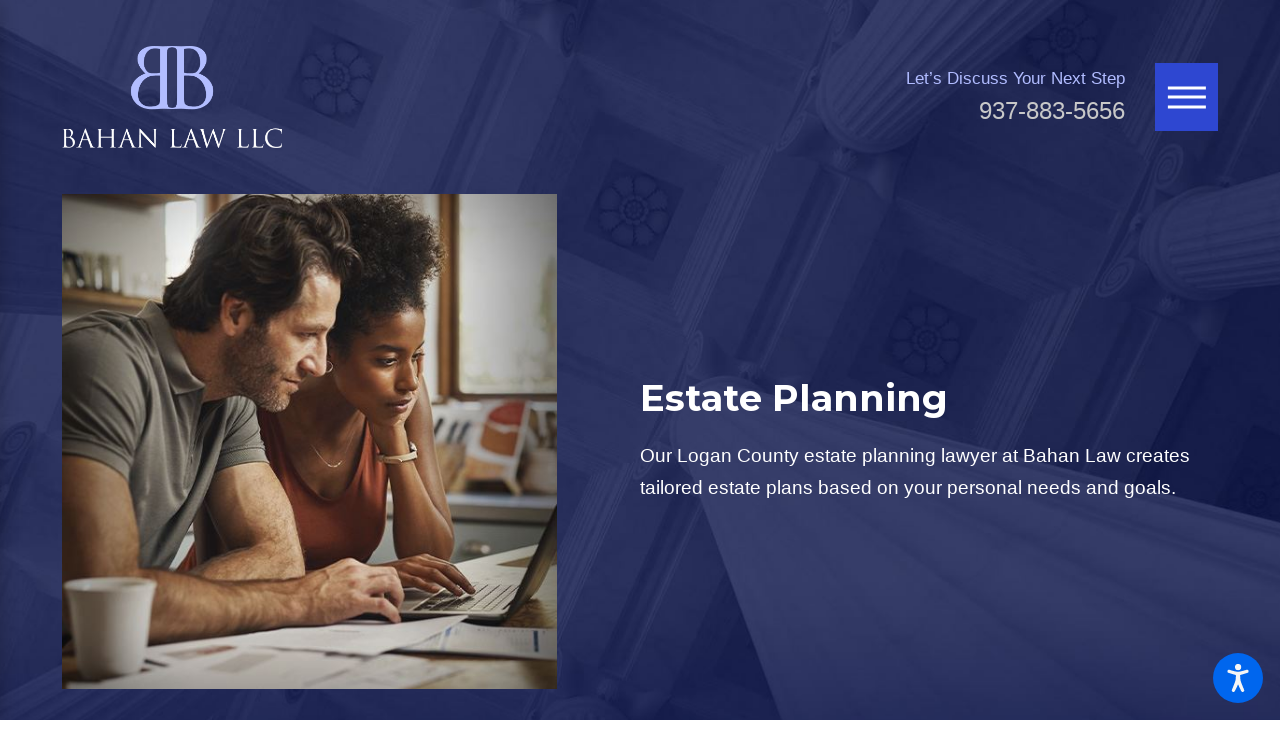

--- FILE ---
content_type: text/html; charset=utf-8
request_url: https://www.bahanlawllc.net/practice-areas/estate-planning/
body_size: 28559
content:
<!DOCTYPE html>
<html lang="en" data-anim="1" data-prlx="1" data-flr="1" data-i="x37dc20xp4z" data-is="by2rlux741c" data-gmap="AIzaSyCwJTxKcuNS02C2aLDwKK936ndO_olmIKY" data-sa="CZVpnBH6eqAoJD4jZMFCQwxzmxQTUhzL6qc8Bo%2BOv3ph9YAfZcmR9wA%2B5OycIrwSRiDzD66vcTR22Plj1he5gNvCwOiYk%2FQew%2Fl7bKrmzN%2B%2Fo%2FqAHE50Tv%2BN6BkJyD%2Bb7atMlvWNbfBy9VYmyuZn3EYCOyS7rv91SBaK0NKvgyYR05f%2F">
<head>
	<title>Logan County Estate Planning Lawyer | Bahan Law</title>
	<link rel="canonical" href="https://www.bahanlawllc.net/practice-areas/estate-planning/"/>
	<meta content="text/html; charset=utf-8" http-equiv="Content-Type"/>
	<meta content="initial-scale=1" name="viewport"/>
	<meta http-equiv="X-UA-Compatible" content="IE=edge,chrome=1"/>
	<meta name="description" content="Our Logan County estate planning lawyer at Bahan Law creates tailored estate plans based on your personal needs and goals. Protect your estate by calling today. "/>
	<meta property="og:type" content="website"/>
	<meta property="og:url" content="https://www.bahanlawllc.net/practice-areas/estate-planning/"/>
	<meta property="og:image" content="https://www.bahanlawllc.net/assets/Social-Share.jpg"/>
	<meta name="twitter:card" content="summary_large_image"/>
	<meta name="twitter:image" content="https://www.bahanlawllc.net/assets/Social-Share.jpg"/>
	<meta name="google-site-verification" content="8VIlxufZOokG0XRJ_bMF0kFYR3IslCkjzk9_C0a03JA"/>
	<style type="text/css">html{font-size:calc(15px + (18 - 15) * ((100vw - 1601px) / (1920 - 1601)));}*,::before,::after{box-sizing:border-box;}html{border:0px;}body{margin:0px;padding:0px;}section{position:relative;overflow:hidden;}[class*="mn_"]{width:100%;max-width:100%;margin:0 auto;position:relative;}ol,ul{list-style:none;padding:0;margin:0;}img{border:none;max-width:100%;}button{border:0px;}a{text-decoration:none;}icon svg,svg[data-use]{height:1em;width:1em;fill:currentcolor;}svg use:empty{display:none;}[data-src],[data-bg],[data-src].loading,[data-bg].loading,picture.loading img{filter:blur(3px);-webkit-filter:blur(3px);opacity:0;transition:none !important;}img{transition:opacity .5s ease 1s, filter .5s ease 1s !important;}.blk{display:block;}.rlt,.psu-bfr,.psu-aft,.bg-bx{position:relative;z-index:1;}.psu-bfr::before,.psu-aft::after,.bg-bx::before{content:'';position:absolute;width:100%;height:100%;top:0;left:0;z-index:-1;}#HeaderZone{z-index:10;position:relative;}.half,.col-50-50 > *{width:50%;}.hdr .mnu-btn.mbl{display:none;position:fixed;bottom:1em;left:1em;z-index:3;transform:translate(0,0);}.ui-scroll{overflow:auto;}.btn{z-index:1;overflow:hidden;text-align:center;display:inline-block;align-items:center;transition:background-color 0.3s ease 0s, color 0.3s ease 0s;}[class*="flx"]{align-items:stretch;align-content:space-around;display:flex;}.f_rev{flex-direction:row-reverse;}[class*="flx"] .fit{flex:0 0 auto;}[class*="flx"] .ato{flex:1 1 auto;}[class*="flx"] .str{align-self:stretch;}.f_c{justify-content:center;}.f_sb{justify-content:space-between;}.f_m{align-items:center;}.f_clm{flex-direction:column;}.pnl-grp .lt-bg,.pnl-grp .dk-bg{background-color:transparent;}.pnl-grp > .bx > section:not(.vls) + section:not(.vls){padding-top:0 !important;}.acc-opt.v1 .acc-mnu{display:none;}.acc-opt.v1 .fltr{position:fixed;cursor:pointer;width:50px !important;height:50px !important;font-size:50px;bottom:1rem;right:1rem;opacity:1;z-index:2;transform:translateY(0);transition:opacity .3s ease 0s, transform .3s ease 0s;}.acc-opt.v1 .fltr circle{fill:#0066EE;}.acc-opt.v1 .fltr path{fill:#fff;}html:not(.cms-content) .el-tab-box .el-tab-panel:not(.active),html:not(.cms-content) .el-tab-box .el-panel:not(.active){display:none;visibility:hidden;}@media screen and (min-width: 1281px){.hdr .nv{display:flex;visibility:visible;}.hdr .nv .mnu-nv,.hdr .nv .el-tab.lvl-1{display:none;}.hdr .mnu-btn.dkp{display:none;}}@media screen and (max-width: 1600px){html{font-size:calc(15px + (18 - 15) * ((100vw - 1281px) / (1600 - 1281)));}html main br{display:none;}}@media screen and (max-width: 1280px){html{font-size:calc(14px + (17 - 14) * ((100vw - 801px) / (1280 - 801)));}.hdr .mnu-btn.dkp{display:block;}.hdr .nv{display:none;}}@media screen and (max-width: 1024px){.hd-1024{display:none !important;}section[class*="pd_v"]{padding-top:0!important;padding-bottom:0!important;}[class*="mn_"]{padding-left:0 !important;padding-right:0 !important;}[class*='flx'][class*="-ato-rsp"],[class*='flx'][class*="-blk-1024"]{display:block;}[class*='flx'][class*="-ato-rsp"] > ul,[class*='flx'][class*="-ato-rsp"] > li,[class*='flx'][class*="-ato-rsp"] > header,[class*='flx'][class*="-ato-rsp"] > div,[class*='flx'][class*="-ato-rsp"] > picture:not([class*="rsp_img"]),[class*='flx'][class*="-blk-1024"] > ul:not([class*="-grd"]):not([class*="rsp_img"]),[class*='flx'][class*="-blk-1024"] > li:not([class*="-grd"]):not([class*="rsp_img"]),[class*='flx'][class*="-blk-1024"] > header:not([class*="-grd"]):not([class*="rsp_img"]),[class*='flx'][class*="-blk-1024"] > div:not([class*="-grd"]):not([class*="rsp_img"]),[class*='flx'][class*="-blk-1024"] > picture:not([class*="-grd"]):not([class*="rsp_img"]){width:100% !important;margin-left:0 !important;margin-right:0 !important;max-width:100% !important;}.f_sb[class*="-ato-rsp"] > ul,.f_sb[class*="-ato-rsp"] > header,.f_sb[class*="-ato-rsp"] > div,.f_sb[class*="-ato-rsp"] > picture,.f_sb[class*='flx'][class*="-ato-rsp"] > ul,.f_sb[class*='flx'][class*="-ato-rsp"] > header,.f_sb[class*='flx'][class*="-ato-rsp"] > div,.f_sb[class*='flx'][class*="-ato-rsp"] > picture,.f_is-olp[class*='flx'][class*="-ato-rsp"] > ul,.f_is-olp[class*='flx'][class*="-ato-rsp"] > header,.f_is-olp[class*='flx'][class*="-ato-rsp"] > div,.f_is-olp[class*='flx'][class*="-ato-rsp"] > picture{width:100% !important;}[class*='flx'][class*="-blk-1024"][class*="-mgd"] > * + *,[class*='flx'][class*="-ato-rsp"][class*="-mgd"] > * + *{margin-top:calc((35 * 1px) + (44 - 35) * ((100vw - 320px) / (1920 - 320)));}[class*='flx'][class*="-blk-1024"][class*="-mgd-l"] > * + *,[class*='flx'][class*="-ato-rsp"][class*="-mgd-l"] > * + *{margin-top:calc(calc((35 * 1px) + (44 - 35) * ((100vw - 320px) / (1920 - 320))) * .5);}}@media screen and (max-width: 800px){html{font-size:calc(16px + (18 - 16) * ((100vw - 501px) / (800 - 501)));}}@media screen and (max-width: 500px){html{font-size:calc(15px + (17 - 15) * ((100vw - 320px) / (500 - 320)));}.hdr .mnu-btn.mbl{display:block;}.hdr .mnu-btn.dkp{display:none !important;}}@media screen and (max-width:380px){[class*='flx'][class*="-blk-380"][class*="-grd"]{width:100%;left:0;margin-top:0;margin-bottom:0;}[class*='flx'][class*="-blk-380"][class*="-grd"] > li:not(#_){max-width:none;width:100%;margin-left:0;margin-right:0;}[class*='flx'][class*="-blk-380"] > ul:not([class*="-grd"]):not([class*="rsp_img"]),[class*='flx'][class*="-blk-380"] > li:not([class*="-grd"]):not([class*="rsp_img"]),[class*='flx'][class*="-blk-380"] > header:not([class*="-grd"]):not([class*="rsp_img"]),[class*='flx'][class*="-blk-380"] > div:not([class*="-grd"]):not([class*="rsp_img"]),[class*='flx'][class*="-blk-380"] > picture:not([class*="-grd"]):not([class*="rsp_img"]){width:100% !important;margin-left:0 !important;margin-right:0 !important;}}@media screen and (min-width: 359px) and (max-width: 360px){html{font-size:15.444px;}}</style>
	<style type="text/css">.pd_v{padding-top:calc((50 * 1px) + (120 - 50) * ((100vw - 320px) / (1920 - 320)));padding-bottom:calc((50 * 1px) + (120 - 50) * ((100vw - 320px) / (1920 - 320)));}.mrg_tp-30{margin-top:calc(calc((35 * 1px) + (44 - 35) * ((100vw - 320px) / (1920 - 320))) * .6);}.mrg_rt-90{margin-right:calc(1rem * 1.8);}.mrg_tp{margin-top:calc((35 * 1px) + (44 - 35) * ((100vw - 320px) / (1920 - 320)));}.full,.col-100-100 > *{width:100%;}.pd_v-80{padding-top:calc(calc((50 * 1px) + (120 - 50) * ((100vw - 320px) / (1920 - 320))) * 1.6);padding-bottom:calc(calc((50 * 1px) + (120 - 50) * ((100vw - 320px) / (1920 - 320))) * 1.6);}html:not(.cms-content) .el-tab-box .el-tab-panel:not(.active),html:not(.cms-content) .el-tab-box .el-panel:not(.active){display:none;visibility:hidden;}[class*="mn_"]{width:100%;max-width:100%;margin:0 auto;position:relative;padding-left:calc((20 * 1px) + (90 - 20) * ((100vw - 320px) / (1920 - 320)));padding-right:calc((20 * 1px) + (90 - 20) * ((100vw - 320px) / (1920 - 320)));}.mn_wd{max-width:calc(91.1112rem + calc((20 * 1px) + (90 - 20) * ((100vw - 320px) / (1920 - 320))) * 2);}.mn_tn{max-width:calc(72.889rem + calc((20 * 1px) + (90 - 20) * ((100vw - 320px) / (1920 - 320))) * 2);}.lt-lg{display:none;}.btn.v1,.btn.v2{position:relative;padding:0.92rem 1.31rem 0.92rem 1.31rem;border-radius:2em;border-style:solid;border-width:2px;border-color:#A79C80;}.psu-bfr::before,.psu-aft::after,.bg-bx::before{content:'';position:absolute;width:100%;height:100%;top:0;left:0;z-index:-1;pointer-events:none;}.inl-blk{display:inline-block;}.f_wrp{flex-wrap:wrap;}[class*='flx'][class*='-grd'] > li.fit{flex:0 1 auto;}[class*='flx']{align-items:stretch;align-content:space-around;display:flex;}.ta_c{text-align:center;}.f_r{justify-content:flex-end;}.f_m{align-items:center;}.bg-wrp{position:absolute;top:0;left:0;width:100%;height:100%;}.img img{position:absolute;width:100%;height:100%;left:0;top:0;}.img-bg{position:absolute;left:0;top:0;width:100%;height:100%;overflow:hidden;pointer-events:none;}.bg_ps-br img{background-position:bottom right;object-position:bottom right;top:auto;bottom:0;left:auto;right:0;transform:none;}picture img[src*=".png"]:not(.static-map){object-fit:contain;}[class*="pd-h-"]::after{content:'';display:block;width:100%;}.cnt-stl h2,.cnt-stl h3,.cnt-stl h4,.cnt-stl h5,.cnt-stl h6{margin-top:1.15rem;margin-bottom:1.15rem;}.hdr .tp-lg{max-width:calc((100 * 1px) + (300 - 100) * ((100vw - 320px) / (1920 - 320)));}.overlap #HeaderZone{position:absolute;width:100%;top:0;left:0;}.overlap .hdr{background-color:transparent;}.hdr .nv ul li a{outline:none;}.fly-nv{position:relative;width:100%;}.hdr .fly-nav.active{transition:none;}.hdr .nv .el-tab{outline:none;font-size:1.1em;transition:transform .3s ease 0s, color .3s ease 0s;}.hdr .nv .el-tab.active{transform:rotateX(180deg);}.hdr .mnu-btn{display:none;width:4em;height:4em;position:relative;cursor:pointer;}.hdr .mnu-btn span{position:absolute;width:2.25em;height:3px;top:50%;left:50%;transition:background-color .3s ease 0s;transform:translate(-50%,-50%);}.hdr .mnu-btn span:first-of-type{margin-top:0.556em;}.hdr .mnu-btn span:last-of-type{margin-top:-0.556em;}.hdr .mnu-btn.mbl{position:fixed;bottom:1em;left:1em;z-index:3;transition:transform .3s ease 0s;transform:translate(0,0);}.header-hide:not(.mnu-opn) .hdr .mnu-btn.mbl,.mnu-opn .hdr .mnu-btn.mbl{transform:translate(0,5em);}.hdr .mnu-nv li button svg{transition:color .3s ease 0s;}.hdr.v1 .phn-bx .con + .fnt_phn{margin-top:0.333rem;}.hdr.v1 .bx{padding-top:calc(calc((50 * 1px) + (120 - 50) * ((100vw - 320px) / (1920 - 320))) * .5);padding-bottom:calc(calc((50 * 1px) + (120 - 50) * ((100vw - 320px) / (1920 - 320))) * .5);}.lt-bg.hdr.v1 .fly-nv > li.selected > a,.lt-bg.hdr.v1 .fly-nv ul > li.selected > a{color:#FFFFFF;}.dk-bg.hdr.v1 .fly-nv > li.selected > a,.dk-bg.hdr.v1 .fly-nv ul > li.selected > a{color:#202325;}.flr_sqr{position:relative;margin-bottom:calc(5.556rem / 2);}.flr_sqr::after{content:'';position:absolute;width:3px;height:5.556rem;left:calc(50% - (3px / 2));bottom:calc(5.556rem / -2);background-color:#A79C80;}[class*="flr_acc"]::before,[class*="flr_acc"]::after{display:block;width:3px;height:6.667rem;margin-left:auto;margin-right:auto;}.flr_acc-bfr::before{content:'';}.flr_acc-bfr:not(.big)::before{margin-bottom:1.667rem;}.flr_acc-bfr.big::before{margin-bottom:calc(1.667rem * 1.556);}.flr_acc-aft::after{content:'';}.flr_acc-aft:not(.big)::after{margin-top:1.667rem;}.flr_acc-aft.big::after{margin-top:calc(1.667rem * 1.556);}[class*="pd-h-"]{width:100%;display:block;}[class*="pd-h-"]::after{content:'';display:block;width:100%;}[class*="pd-h-"][class*="-100"]::after{padding-bottom:100%;}.scl-bx-hvr::before{border-style:solid;border-width:3px;border-color:#A79C80;will-change:transform;transition:transform .3s ease 0s;}.pd_tp{padding-top:1rem;}[class*='flx'][class*='-grd'][class*='-lrg'] > li{margin:calc(((1.11rem * 2.5) - 0.111rem) * .5);}[class*='flx'][class*='-grd'][class*='-lrg'] > li.half{max-width:calc(50% - (1.11rem * 2.5));}[class*='flx'][class*='-grd'][class*='-lrg'] > li{margin:calc(((1.11rem * 2.5) - 0.111rem) * .5);}[data-role="scroller"] [data-role="item"]{flex:0 0 auto !important;transition:opacity .3s ease 0s;}[class*='flx'][class*='-grd']{flex-wrap:wrap;position:relative;width:calc(100% + 1.11rem);left:calc(1.11rem * -.5);margin-top:calc( 1.11rem * -.5);margin-bottom:calc( 1.11rem * -.5);}[data-role="scroller"] [data-role="list"]{flex-wrap:nowrap;position:relative;transition:transform .3s ease 0s, margin .3s ease 0s;}[class*='flx'][class*='-grd'][class*='-lrg']{width:calc(100% + (1.11rem * 2.5));left:calc((1.11rem * 2.5) * -.5);margin-top:calc( (1.11rem * 2.5) * -.5);margin-bottom:calc( (1.11rem * 2.5) * -.5);}[data-role="scroller"].start.end ul[data-role="list"]{justify-content:center;}.dk-bg .lt-lg{display:block;}.dk-lg,.lt-lg{display:none;}.pd_bt{padding-bottom:1rem;}.pd_tp{padding-top:1rem;}@media screen and (min-width:1025px){.stp-lst li:nth-child(3n+2) .con{margin-top:4.444rem;margin-bottom:calc(4.444rem * -1);}.stp-lst li:nth-child(3n) .con{margin-top:calc(4.444rem * 2);margin-bottom:calc(4.444rem * -2);}.anm_hlf-lt,.anm_hlf-rt{opacity:0;transition:opacity 1.5s ease .25s, transform 1.5s ease .25s;}.show-20 .anm_hlf-lt,.show-20 .anm_hlf-rt{opacity:1;transform:none;}.anm_hlf-lt{transform:translateX(2rem);}.anm_hlf-rt{transform:translateX(-2rem);}[class*="anm_seq-itm"] > *:first-child{transition-delay:calc(.2s + 0.2s);}[class*="anm_seq-itm"] > *:nth-child(2){transition-delay:calc(.2s + (0.2s * 2));}[class*="anm_seq-itm"] > *:nth-child(3){transition-delay:calc(.2s + (0.2s * 3));}[class*="anm_seq-itm"] > *:nth-child(4){transition-delay:calc(.2s + (0.2s * 4));}[class*="anm_seq-itm"] > *:nth-child(5){transition-delay:calc(.2s + (0.2s * 5));}.flr_acc-bfr::before,.flr_acc-aft::after{transform-origin:top;transform:scaleY(0);transition:transform calc(.3s * 2) ease-out;}.show-20 .flr_acc-bfr::before,.show-20 .flr_acc-aft::after{transform:scaleY(1);}}@media screen and (min-width: 1281px){[class*="ato-sz"][class*="flx-"][class*='-grd'][class*='-lrg'] > li:nth-last-of-type(3n - 1):first-of-type,[class*="ato-sz"][class*="flx-"][class*='-grd'][class*='-lrg'] > li:nth-last-of-type(3n - 1):first-of-type ~ li,[class*="ato-sz"][class*="flx-"][class*='-grd'][class*='-lrg'] > li:nth-last-of-type(3n):first-of-type,[class*="ato-sz"][class*="flx-"][class*='-grd'][class*='-lrg'] > li:nth-last-of-type(3n):first-of-type ~ li{width:calc(33.333% - (1.11rem * 2.5));}.hdr .nv{padding-top:0;padding-bottom:0;display:flex;visibility:visible;}.hdr .nv .mnu-nv,.hdr .nv .el-tab.lvl-1{display:none;}.hdr .fly-nv{min-width:20rem;position:absolute;left:0;top:100%;opacity:0;visibility:hidden;overflow:visible;display:block !important;transition:visibility 0s ease .3s, opacity .3s ease 0s;}.hdr li:hover .fly-nv,.hdr .active .fly-nv{opacity:1;visibility:visible !important;transition:visibility 0s ease 0s, opacity .3s ease 0s;}.hdr.v1 .nv > ul > li:not(:last-child) > a > span{padding-right:1.889rem;}.hdr.v1 .dsk-mrg{margin-left:2.167rem;}.hdr.v1 .fly-nv > li:first-child > a{padding-top:0;}.hdr.v1 .fly-nv > li > a{padding-bottom:0;}.hdr.v1 .nv > ul > li > a > .btm{padding-top:calc( 0.333rem + 3px);}.hdr.v1 .nv .btm::after{content:'';display:block;width:2.167rem;height:3px;max-width:100%;margin-top:0.333rem;transform:scaleX(0);transform-origin:left;background-color:#A79C80;transition:transform .3s ease 0s;}}@media screen and (max-width: 1440px){.hd-1440{display:none !important;}}@media screen and (max-width:1280px){.hd-1280{display:none !important;}[class*='flx'][class*="-blk-1280"]{display:block;}[class*='flx'][class*="-blk-1280"] > ul:not([class*="-grd"]),[class*='flx'][class*="-blk-1280"] > li:not([class*="-grd"]),[class*='flx'][class*="-blk-1280"] > header:not([class*="-grd"]),[class*='flx'][class*="-blk-1280"] > div:not([class*="-grd"]),[class*='flx'][class*="-blk-1280"] > picture:not([class*="-grd"]){width:100% !important;margin-left:0 !important;margin-right:0 !important;max-width:100% !important;}.overlap .hdr{background-color:transparent;}.hdr .mnu-btn.dkp{display:block;}.hdr .nv{display:block;position:fixed;width:100%;height:100vh;left:0;top:0;z-index:2;overflow:auto;padding-bottom:4em;transform:translateX(-100%);transition:transform .3s ease 0s, visibility 0s ease .3s;box-shadow:.1em .1em 1em rgba(0,0,0,0.2);}.mnu-opn .hdr .nv{transform:translateX(0);transition:transform .3s ease 0s, visibility 0s ease 0s;}.hdr .nv .el-panel{transition:visibility 0s ease 1s;}.hdr .nv .active.el-panel{transition:visibility 0s ease 0s;}.hdr .nv > ul:not(.mnu-nv){display:block;}.hdr .nv > ul{width:calc(100% - (calc((20 * 1px) + (90 - 20) * ((100vw - 320px) / (1920 - 320))) * 2));max-width:30em;margin-left:auto;margin-right:auto;padding-left:0;padding-right:0;}.hdr .nv > ul:not(.mnu-nv) > li{margin-left:0;margin-right:0;border-bottom-style:solid;border-bottom-width:1px;}.hdr .nv > ul > li > a{display:block;font-size:1.444em;padding-top:.5em;padding-bottom:.5em;margin-left:0;text-align:left;}.hdr .nv > ul > li > a > span{border:0;}.hdr .nv .fly-nav{display:none;}}@media screen and (max-width:1024px){[class*="flx"][class*="-ato-rsp"],[class*="flx"][class*="-blk-1024"]{display:block;}[class*="flx"][class*="-ato-rsp"] > ul,[class*="flx"][class*="-ato-rsp"] > li,[class*="flx"][class*="-ato-rsp"] > header,[class*="flx"][class*="-ato-rsp"] > div,[class*="flx"][class*="-ato-rsp"] > picture:not([class*="rsp_img"]),[class*="flx"][class*="-blk-1024"] > ul:not([class*="-grd"]):not([class*="rsp_img"]),[class*="flx"][class*="-blk-1024"] > li:not([class*="-grd"]):not([class*="rsp_img"]),[class*="flx"][class*="-blk-1024"] > header:not([class*="-grd"]):not([class*="rsp_img"]),[class*="flx"][class*="-blk-1024"] > div:not([class*="-grd"]):not([class*="rsp_img"]),[class*="flx"][class*="-blk-1024"] > picture:not([class*="-grd"]):not([class*="rsp_img"]){width:100% !important;margin-left:0 !important;margin-right:0 !important;max-width:100% !important;}.rsp_pd{padding:calc((50 * 1px) + (120 - 50) * ((100vw - 320px) / (1920 - 320))) calc((20 * 1px) + (90 - 20) * ((100vw - 320px) / (1920 - 320))) !important;}.rsp_pd-v{padding-top:calc((50 * 1px) + (120 - 50) * ((100vw - 320px) / (1920 - 320))) !important;padding-bottom:calc((50 * 1px) + (120 - 50) * ((100vw - 320px) / (1920 - 320))) !important;}.rsp_pd-h{padding-left:calc((20 * 1px) + (90 - 20) * ((100vw - 320px) / (1920 - 320))) !important;padding-right:calc((20 * 1px) + (90 - 20) * ((100vw - 320px) / (1920 - 320))) !important;}.rsp_img-1024{width:100% !important;margin-left:auto !important;margin-right:auto !important;max-width:28rem !important;}[data-role="scroller"] [data-role="list"].sl_itm-100-1024 [data-role="item"]{width:100% !important;}[data-role="scroller"] [class*='-grd'][data-role="list"][class*='-lrg'].sl_itm-100-1024 [data-role="item"]{max-width:calc(100% - (1.11rem * 2.5)) !important;}}@media screen and (max-width:800px){.ta_c-800 [class*="flx"],[class*="flx"].ta_c-800{justify-content:center;}.hd-800{display:none;}[class*="flx"][class*="-blk-800"]{display:block;}[class*="flx"][class*="-blk-800"] > ul:not([class*="-grd"]):not([class*="rsp_img"]),[class*="flx"][class*="-blk-800"] > li:not([class*="-grd"]):not([class*="rsp_img"]),[class*="flx"][class*="-blk-800"] > header:not([class*="-grd"]):not([class*="rsp_img"]),[class*="flx"][class*="-blk-800"] > div:not([class*="-grd"]):not([class*="rsp_img"]),[class*="flx"][class*="-blk-800"] > picture:not([class*="-grd"]):not([class*="rsp_img"]){width:100% !important;margin-left:0 !important;margin-right:0 !important;}[class*="flx"][class*="-blk-800"][class*="-grd"]{width:100%;left:0;margin-top:0;margin-bottom:0;}[class*="flx"][class*="-blk-800"][class*="-grd"] > li:not(#_){max-width:none;width:100%;margin-left:0;margin-right:0;}}@media screen and (min-width: 501px){.hdr.v1 .phn-bx{margin-top:0;}}@media screen and (max-width: 500px){.hd-500{display:none !important;}.ta_c-500{text-align:center !important;}[class*="flx"][class*="-blk-500"]{display:block;}[class*="flx"][class*="-blk-500"] > ul:not([class*="-grd"]):not([class*="rsp_img"]),[class*="flx"][class*="-blk-500"] > li:not([class*="-grd"]):not([class*="rsp_img"]),[class*="flx"][class*="-blk-500"] > header:not([class*="-grd"]):not([class*="rsp_img"]),[class*="flx"][class*="-blk-500"] > div:not([class*="-grd"]):not([class*="rsp_img"]),[class*="flx"][class*="-blk-500"] > picture:not([class*="-grd"]):not([class*="rsp_img"]){width:100% !important;margin-left:0 !important;margin-right:0 !important;}.hdr .tp-lg{margin-left:auto;margin-right:auto;}.hdr .mnu-btn.dkp{display:none;}.hdr .mnu-btn.mbl{display:block;}section header > *:nth-child(2):not(p){margin-top:calc(1.15rem * .65);}}@media screen and (max-width: 1400px) and (min-width: 501px){.hdr.v1 .phn-bx{text-align:right;}}@media screen and (min-width: 1349px) and (max-width: 1350px){.hdr .tp-lg img{width:228px;height:106px;}#HeaderV1{height:201.06px;}}@media screen and (min-width: 412px) and (max-width: 413px){.hdr .tp-lg img{width:111px;height:51.89px;}}</style>
	<style type="text/css">@import url('https://fonts.googleapis.com/css?family=Montserrat:400,600,700|PT+Serif:400,700|Petemoss&display=block');:root{--fnt-t:'Montserrat', sans-serif;--fnt-m:'PT Sans', sans-serif;--fnt-s:'Petemoss', cursive;--fnt-cnt-s:1.111rem;--fnt-cnt-lh:1.7;--fnt-cnt-w:400;--fnt-t-big-ff:'Montserrat', sans-serif;--fnt-t-big-s:7.778rem;--fnt-t-big-lh:1;--fnt-t-big-ls:0em;--fnt-t-big-w:700;--fnt-t-big-tt:none;--fnt-t-sub-ff:'PT Sans', sans-serif;--fnt-t-sub-s:2.222rem;--fnt-t-sub-lh:1.2;--fnt-t-sub-ls:0em;--fnt-t-sub-w:400;--fnt-t-sub-tt:none;--fnt-t-1-ff:'Montserrat', sans-serif;--fnt-t-1-s:5.556rem;--fnt-t-1-lh:1;--fnt-t-1-ls:0em;--fnt-t-1-w:700;--fnt-t-1-tt:none;--fnt-t-2-ff:'PT Sans', sans-serif;--fnt-t-2-s:1.667rem;--fnt-t-2-lh:1.3;--fnt-t-2-ls:0em;--fnt-t-2-w:400;--fnt-t-2-tt:none;--fnt-t-3-ff:'Montserrat', sans-serif;--fnt-t-3-s:2.5rem;--fnt-t-3-lh:1.2;--fnt-t-3-ls:0em;--fnt-t-3-w:700;--fnt-t-3-tt:none;--fnt-t-4-ff:'Montserrat', sans-serif;--fnt-t-4-s:1.389rem;--fnt-t-4-lh:1.3;--fnt-t-4-ls:0em;--fnt-t-4-w:400;--fnt-t-4-tt:uppercase;--fnt-t-5-ff:'PT Sans', sans-serif;--fnt-t-5-s:1rem;--fnt-t-5-lh:1.3;--fnt-t-5-ls:0em;--fnt-t-5-w:400;--fnt-t-5-tt:none;--fnt-t-5-s-mtp-500:1;--fnt-t-6-ff:'PT Sans', sans-serif;--fnt-t-6-s:1rem;--fnt-t-6-lh:1.3;--fnt-t-6-ls:0em;--fnt-t-6-w:400;--fnt-t-6-tt:uppercase;--fnt-qte-ff:'Montserrat', sans-serif;--fnt-qte-s:4.444rem;--fnt-qte-lh:1;--fnt-qte-ls:0em;--fnt-qte-w:700;--fnt-qte-tt:none;--fnt-qte-fs:normal;--fnt-t-co-ff:'Montserrat', sans-serif;--fnt-t-co-s:4.444rem;--fnt-t-co-lh:1;--fnt-t-co-ls:0em;--fnt-t-co-w:700;--fnt-t-co-tt:none;--fnt-pl-s:1.333rem;--fnt-pl-lh:1.583;--fnt-pl-w:400;--fnt-phn-ff:'PT Sans', sans-serif;--fnt-phn-s:1.389rem;--fnt-phn-lh:1.3;--fnt-phn-ls:0em;--fnt-phn-w:400;--fnt-t-sig-ff:'Petemoss', cursive;--fnt-t-sig-s:2.778rem;--fnt-t-sig-lh:1.2;--fnt-t-sig-ls:0em;--fnt-t-sig-w:400;--fnt-t-sig-tt:none;--btn-v1-ff:'Montserrat', sans-serif;--btn-v1-s:1rem;--btn-v1-lh:1.3;--btn-v1-ls:0em;--btn-v1-w:400;--btn-v1-tt:uppercase;--btn-v2-ff:'Montserrat', sans-serif;--btn-v2-s:1rem;--btn-v2-lh:1.3;--btn-v2-ls:0em;--btn-v2-w:400;--btn-v2-tt:uppercase;--fnt-frm-ff:'Montserrat', sans-serif;--fnt-frm-lh:1;--fnt-frm-ls:0em;--fnt-frm-w:700;--fnt-frm-tt:none;}body{font-family:'PT Sans', sans-serif;line-height:var(--fnt-cnt-lh);font-weight:var(--fnt-cnt-w);}.cnt-s,.cnt-stl{font-size:var(--fnt-cnt-s);}.fnt_pl{font-size:var(--fnt-pl-s);line-height:var(--fnt-pl-lh);font-weight:var(--fnt-pl-w);}h1,h2,h3,h4,h5,h6{margin:0;}[class*="fnt_t-"]{display:block;font-style:normal;word-break:break-word;}em[class*="fnt_"],section header em{font-style:normal;}.fnt_t-big{font-family:var(--fnt-t-big-ff);font-size:var(--fnt-t-big-s);letter-spacing:var(--fnt-t-big-ls);line-height:var(--fnt-t-big-lh);font-weight:var(--fnt-t-big-w);text-transform:var(--fnt-t-big-tt);}.fnt_t-sub{font-family:var(--fnt-t-sub-ff);font-size:var(--fnt-t-sub-s);letter-spacing:var(--fnt-t-sub-ls);line-height:var(--fnt-t-sub-lh);font-weight:var(--fnt-t-sub-w);text-transform:var(--fnt-t-sub-tt);}h1,.fnt_t-1,section header:not(.alt) > :first-child:not(a){font-family:var(--fnt-t-1-ff);font-size:var(--fnt-t-1-s);letter-spacing:var(--fnt-t-1-ls);line-height:var(--fnt-t-1-lh);font-weight:var(--fnt-t-1-w);text-transform:var(--fnt-t-1-tt);}h1,.fnt_t-1,section header:not(.alt) > :first-child:not(a){font-family:var(--fnt-t-1-ff);font-size:var(--fnt-t-1-s);letter-spacing:var(--fnt-t-1-ls);line-height:var(--fnt-t-1-lh);font-weight:var(--fnt-t-1-w);text-transform:var(--fnt-t-1-tt);}h2,.fnt_t-2,section header > *:nth-child(2):not(p),aside header > *:first-child:not(a){font-family:var(--fnt-t-2-ff);font-size:var(--fnt-t-2-s);letter-spacing:var(--fnt-t-2-ls);line-height:var(--fnt-t-2-lh);font-weight:var(--fnt-t-2-w);text-transform:var(--fnt-t-2-tt);}h3,.fnt_t-3{font-family:var(--fnt-t-3-ff);font-size:var(--fnt-t-3-s);letter-spacing:var(--fnt-t-3-ls);line-height:var(--fnt-t-3-lh);font-weight:var(--fnt-t-3-w);text-transform:var(--fnt-t-3-tt);}.fnt_t-4,.cnt-stl h4{font-family:var(--fnt-t-4-ff);font-size:var(--fnt-t-4-s);letter-spacing:var(--fnt-t-4-ls);line-height:var(--fnt-t-4-lh);font-weight:var(--fnt-t-4-w);text-transform:var(--fnt-t-4-tt);}.fnt_t-5,.cnt-stl h5{font-family:var(--fnt-t-5-ff);font-size:var(--fnt-t-5-s);letter-spacing:var(--fnt-t-5-ls);line-height:var(--fnt-t-5-lh);font-weight:var(--fnt-t-5-w);text-transform:var(--fnt-t-5-tt);}.fnt_t-6,.cnt-stl h6{font-family:var(--fnt-t-6-ff);font-size:var(--fnt-t-6-s);letter-spacing:var(--fnt-t-6-ls);line-height:var(--fnt-t-6-lh);font-weight:var(--fnt-t-6-w);text-transform:var(--fnt-t-6-tt);}.fnt_qte{font-family:var(--fnt-qte-ff);font-size:var(--fnt-qte-s);letter-spacing:var(--fnt-qte-ls);line-height:var(--fnt-qte-lh);font-weight:var(--fnt-qte-w);text-transform:var(--fnt-qte-tt);font-style:var(--fnt-qte-fs);}.fnt_t-co{font-family:var(--fnt-t-co-ff);font-size:var(--fnt-t-co-s);letter-spacing:var(--fnt-t-co-ls);line-height:var(--fnt-t-co-lh);font-weight:var(--fnt-t-co-w);text-transform:var(--fnt-t-co-tt);}.fnt_phn{font-family:var(--fnt-phn-ff);font-size:var(--fnt-phn-s);letter-spacing:var(--fnt-phn-ls);line-height:var(--fnt-phn-lh);font-weight:var(--fnt-phn-w);}.fnt_t-sig{font-family:var(--fnt-t-sig-ff);font-size:var(--fnt-t-sig-s);letter-spacing:var(--fnt-t-sig-ls);line-height:var(--fnt-t-sig-lh);font-weight:var(--fnt-t-sig-w);text-transform:var(--fnt-t-sig-tt);}.btn.v1,.btn.v2,.btn-stl{font-family:var(--btn-v1-ff);font-size:var(--btn-v1-s);letter-spacing:var(--btn-v1-ls);line-height:var(--btn-v1-lh);font-weight:var(--btn-v1-w);text-transform:var(--btn-v1-tt);}.btn.v3{font-family:var(--btn-v2-ff);font-size:var(--btn-v2-s);letter-spacing:var(--btn-v2-ls);line-height:var(--btn-v2-lh);font-weight:var(--btn-v2-w);text-transform:var(--btn-v2-tt);}fieldset li label:not([class*="fnt_"]){font-family:var(--fnt-frm-ff);letter-spacing:var(--fnt-frm-ls);line-height:var(--fnt-frm-lh);font-weight:var(--fnt-frm-w);text-transform:var(--fnt-frm-tt);}@media screen and (max-width: 1600px){.fnt_t-big{font-size:calc(6rem * 0.8);}h1,.fnt_t-1,section header:not(.alt) > :first-child:not(a){font-size:calc(5.556rem * 0.8);}.fnt_qte{font-size:calc(4.444rem * 0.85);}.fnt_t-co{font-size:calc(4.444rem * 0.85);}}@media screen and (max-width: 1280px){.fnt_t-big{font-size:calc(7.778rem * 0.7);}h1,.fnt_t-1,section header:not(.alt) > :first-child:not(a){font-size:calc(5.556rem * 0.7);}.fnt_qte{font-size:calc(4.444rem * 0.75);}.fnt_t-co{font-size:calc(4.444rem * 0.75);}}@media screen and (max-width: 800px){.fnt_t-big{font-size:calc(7.778rem * 0.6);}.fnt_t-sub{font-size:calc(2.222rem * 0.9);}h1,.fnt_t-1,section header:not(.alt) > :first-child:not(a){font-size:calc(5.556rem * 0.6);}h2,.fnt_t-2,section header > *:nth-child(2):not(p),aside header > *:first-child:not(a){font-size:calc(1.667rem * 0.95);}h3,.fnt_t-3{font-size:calc(2.5rem * 0.9);}.fnt_qte{font-size:calc(4.444rem * 0.65);}.fnt_t-co{font-size:calc(4.444rem * 0.65);}.fnt_phn{font-size:calc(1.389rem * 1);}.fnt_t-sig{font-size:calc(2.778rem * 0.9);}}@media screen and (max-width: 500px){.fnt_t-big{font-size:calc(6rem * 0.55);}.fnt_t-sub{font-size:calc(2.222rem * 0.8);}h1,.fnt_t-1,section header:not(.alt) > :first-child:not(a){font-size:calc(3.1rem * 0.55);}h2,.fnt_t-2,section header > *:nth-child(2):not(p),aside header > *:first-child:not(a){font-size:calc(1.375rem * 0.85);}h3,.fnt_t-3{font-size:calc(2.5rem * 0.8);}.fnt_t-4,.cnt-stl h4{font-size:calc(1.389rem * 0.9);}.fnt_t-5,.cnt-stl h5{font-size:calc(1rem * 1);}.fnt_qte{font-size:calc(4.444rem * 0.55);}.fnt_t-co{font-size:calc(4.444rem * 0.55);}.fnt_phn{font-size:calc(1.389rem * 1);}.fnt_t-sig{font-size:calc(2.778rem * 0.8);}.fnt_pl{font-size:calc(1.333rem * 0.9);}}@media screen and (max-width: 380px){.fnt_t-big{font-size:calc(7.778rem * 0.5);}h1,.fnt_t-1,section header:not(.alt) > :first-child:not(a){font-size:calc(5.556rem * 0.5);}.fnt_qte{font-size:calc(4.444rem * 0.45);}.fnt_t-co{font-size:calc(4.444rem * 0.45);}}@media screen and (min-width: 359px) and (max-width: 360px){.fnt_t-sig{font-family:'PT Sans', sans-serif !important;}}</style>
	<style type="text/css">:root{--buttons:#2E47D1;--secondary:#202325;--accent:#081146;--accent-alt:#2E47D1;--link-alt:#C8C8C8;--main-bg-alt:#081146;--link:#081146;--inner-bg-alt:#0E1C73;--primary:#2A40B8;--main-bg:#F5F5F5;--inner-bg:#FFFFFF;--text:#202325;--primary-alt:#B1BCFF;--black:#000000;--secondary-alt:#FFFFFF;--text-alt:#FFFFFF;}.dk-bg{background-color:var(--main-bg-alt);color:var(--text-alt);}.dk-bg a,.lt-bg .bg-bx.ulk-bg a{color:var(--link-alt);}.dk-bg a.clr-swp,.lt-bg .bg-bx.ulk-bg a.clr-swp{color:var(--text-alt);}.lt-bg{background-color:var(--main-bg);color:var(--text);}.lt-bg .fnt_tc-2,.lt-bg .cnt-stl h2,.dk-bg .bg-bx.ulk-bg .fnt_tc-2,.dk-bg .bg-bx.ulk-bg h2,section.lt-bg header > *:nth-child(2):not(p),section.dk-bg .bg-bx.ulk-bg header > *:nth-child(2):not(p){color:var(--primary);}.lt-bg .bg-bx,.dk-bg .ulk-bg.bg-bx{border-color:rgba(0,0,0,0.15);}.dk-bg .bg-bx,.lt-bg .ulk-bg.bg-bx{border-color:rgba(255,255,255,0.15);}.lt-bg.hdr .mnu-btn.mbl{border:solid 1px var(--main-bg);}.dk-bg.hdr .mnu-btn.mbl{border:solid 1px var(--main-bg-alt);}.lt-bg.hdr .mnu-btn span,.dk-bg.hdr .mnu-btn span{background-color:var(--text-alt);}.lt-bg a.clr-swp,.dk-bg .bg-bx.ulk-bg a.clr-swp{color:var(--text);}body .lt-bg .btn.v1,body .dk-bg .btn.v1{color:var(--text-alt);background-color:var(--buttons);}.lt-bg .btn.v2,.dk-bg .bg-bx.ulk-bg .btn.v2{color:var(--text);}.dk-bg .btn.v2,.lt-bg .bg-bx.ulk-bg .btn.v2{color:var(--text-alt);}.lt-bg .btn.v3,.dk-bg .bg-bx.ulk-bg .btn.v3{color:var(--link);}.dk-bg .btn.v3,.lt-bg .bg-bx.ulk-bg .btn.v3{color:var(--link-alt);}.lt-bg .fnt_tc-big,.dk-bg .bg-bx.ulk-bg .fnt_tc-big{color:var(--text);}.lt-bg .fnt_tc-sub,.dk-bg .bg-bx.ulk-bg .fnt_tc-sub{color:var(--primary);}.lt-bg .cnt-stl h5,.lt-bg .fnt_tc-5,.dk-bg .bg-bx.ulk-bg h5,.dk-bg .bg-bx.ulk-bg .fnt_tc-5{color:var(--primary);}.lt-bg a[href^=tel],.dk-bg .bg-bx.ulk-bg a[href^=tel]{color:var(--text) !important;}.lt-bg [class*="flr_acc"]::before,.lt-bg [class*="flr_acc"]::after{background-color:var(--accent);}.dk-bg [class*="flr_acc"]::before,.dk-bg [class*="flr_acc"]::after{background-color:var(--accent-alt);}.dk-bg .cnt-stl h4,.dk-bg .fnt_tc-4,.lt-bg .bg-bx.ulk-bg h4,.lt-bg .bg-bx.ulk-bg .fnt_tc-4{color:var(--text-alt);}@media screen and (max-width: 1280px){.lt-bg.hdr .nv{background-color:var(--main-bg);}.dk-bg.hdr .nv{background-color:var(--main-bg-alt);}.lt-bg.hdr .nv > ul:not(.mnu-nv) > li{border-color:rgba(0,0,0,0.15);}.dk-bg.hdr .nv > ul:not(.mnu-nv) > li{border-color:rgba(255,255,255,0.15);}}@media screen and (max-width: 800px){.hdr .mnu-btn.mbl{background-color:var(--buttons);}}</style>
	<style type="text/css">.stf.v2{padding-top:calc((20 * 1px) + (90 - 20) * ((100vw - 320px) / (1920 - 320)));padding-bottom:calc((300 * 1px) + (500 - 300) * ((100vw - 320px) / (1920 - 320))) !important;}.stf.v2 .pd-h-::after{padding-bottom:122.6%;}.bnr.v1{padding-top:calc((20 * 1px) + (90 - 20) * ((100vw - 320px) / (1920 - 320)));padding-bottom:calc((300 * 1px) + (300 - 300) * ((100vw - 320px) / (1920 - 320))) !important;}.cnt.v5{padding-top:calc((20 * 1px) + (90 - 20) * ((100vw - 320px) / (1920 - 320)));padding-bottom:calc((80 * 1px) + (500 - 80) * ((100vw - 320px) / (1920 - 320))) !important;}.bnr.v2{padding-top:calc((20 * 1px) + (90 - 20) * ((100vw - 320px) / (1920 - 320)));padding-bottom:calc((300 * 1px) + (300 - 300) * ((100vw - 320px) / (1920 - 320))) !important;}@media screen and (min-width: 1025px){.col-45-55.f_sb > ul:first-child,.col-45-55.f_sb > div:first-child,.col-45-55.f_sb > picture:first-child,.col-55-45.f_sb > ul:last-child,.col-55-45.f_sb > div:last-child,.col-55-45.f_sb > picture:last-child{width:calc( 50% - ( 4.8% * 1.5 ) );}.col-45-55.f_sb > ul:last-child,.col-45-55.f_sb > div:last-child,.col-45-55.f_sb > picture:last-child,.col-55-45.f_sb > ul:first-child,.col-55-45.f_sb > div:first-child,.col-55-45.f_sb > picture:first-child{width:50%;}}@media screen and (min-width:1349px) and (max-width:1350px){.stf.v2 [class*="pd-h-"]{width:569.97px;height:698.78px;}main > section:first-child{padding-top:242.438px !important;}}@media screen and (max-width:1024px){.cnt.v5 .rsp_pd{padding-bottom:0 !important;}}@media screen and (max-width:500px){.cta.v3 .img-bg{opacity:.6;}}@media screen and (min-width: 359px) and (max-width: 360px){main > section:first-child{padding-top:128.078px !important;}}</style>
	<script type="text/javascript">
(function(n){var t=n.Process||{},i=function(n){var t=+n;return isNaN(t)?n:t},u=function(n){return decodeURIComponent(n.replace(/\+/g,"%20"))},h=/\{(.+?)\}/g,c=window.location.hash&&window.location.hash[1]==="~"&&!/\bSPPC=./i.test(document.cookie||""),s=[],e=null,r=null,o=null,f=null;t.Page=function(n){for(var i=n.length;i--;)c?s.push(n[i]):t.Element(document.getElementById(n[i]))};t.Delayed=function(){var n,i;for(r=null;n=s.shift();)t.Element(document.getElementById(n));try{i=new CustomEvent("process.delayed",{bubbles:!0,cancelable:!0});document.documentElement.dispatchEvent(i)}catch(u){}};t.Element=function(n){if(n)switch(n.getAttribute("data-process")){case"if":t.If(n);break;case"replace":t.Replace(n);break;default:t.Fix(n)}};t.Replace=function(n){var i,f=n.parentNode,r=document.createTextNode(t.Get(n.getAttribute("data-replace"))),u=n.firstElementChild;u&&u.getAttribute&&(i=u.getAttribute("href"))&&i.substring(0,4)==="tel:"&&(i=document.createElement("a"),i.setAttribute("href","tel:"+r.data),i.appendChild(document.createTextNode(r.data)),r=i);f.insertBefore(r,n);f.removeChild(n)};t.Fix=function(n){var r,u,i,f=n.attributes.length,e=n.childNodes.length;if(n.nodeName==="SCRIPT"){n.parentNode.removeChild(n);return}while(f--)r=n.attributes[f],r.name.substring(0,13)=="data-replace-"&&(u=r.name.substring(13),n.setAttribute(u,t.Get(r.value)),n.removeAttribute(r.name));while(e--)i=n.childNodes[e],i.nodeType===3&&i.data&&i.data.indexOf("{")>=0&&(i.data=t.Get(i.data))};t.If=function(n){for(var i,u,f,e,o=n.parentNode,s=n.attributes.length,r=undefined;s--;){i=n.attributes[s];switch(i.name){case"field":r=t.Check(n,t.Get(i.value));break;case"nofield":r=!t.Check(n,t.Get(i.value))}if(r!==undefined)break}if(r)for(u=n.childNodes,f=0,e=u.length;f<e;f++)o.insertBefore(u[0],n);o.removeChild(n)};t.Check=function(n,r){for(var u,f,e=n.attributes.length;e--;){u=n.attributes[e];switch(u.name){case"equals":return r==t.Get(u.value);case"gt":case"greaterthan":case"morethan":return i(r)>i(t.Get(u.value));case"gte":return i(r)>=i(t.Get(u.value));case"lt":case"lessthan":case"lesserthan":return i(r)<i(t.Get(u.value));case"lte":return i(r)<=i(t.Get(u.value));case"ne":case"notequals":return r!=t.Get(u.value);case"contains":return f=t.Get(u.value),r.indexOf(f>=0);case"notcontains":return f=t.Get(u.value),!r.indexOf(f>=0);case"in":return f=t.Get(u.value),t.InArray(r,(""+f).split(","));case"notin":return f=t.Get(u.value),!t.InArray(r,(""+f).split(","));case"between":return f=t.Get(u.value).Split(","),f.length==2&&i(r)>=i(f[0])&&i(r)<=i(f[1])?!0:!1}}return!!r};t.InArray=function(n,t){for(var i=t.length;i--;)if(t[i]==n)return!0;return!1};t.Get=function(n){return n.replace(h,function(n,i){var r=i.split("/"),f=r.shift();return t.Data(f.split(":"),0,r[0])||u(r.shift()||"")})};t.Data=function(n,i,r){var u;switch(n[i].toLowerCase()){case"f":return t.Format(n[i+1],n,i+2,r);case"if":return t.Data(n,i+1)?n.pop():"";case"ifno":case"ifnot":return t.Data(n,i+1)?"":n.pop();case"q":case"querystring":return t.Query(n[i+1])||"";case"session":case"cookie":return t.Cookie(n[i+1])||"";case"number":return t.Number(n[i+1],r)||"";case"request":return u=t.Cookie("RWQ")||window.location.search,u&&u[0]==="?"&&n[i+1]&&n[i+1][0]!="?"&&(u=u.substr(1)),u;case"u":return t.UserData(n[i+1])||"";default:return""}};t.Format=function(n,i,r,u){var h,f,s,e,o;if(!n||r>i.length-1)return"";if(h=null,f=null,n=n.toLowerCase(),e=0,n=="binary")e=2;else if(r+1<i.length)switch(n){case"p":case"phone":case"p2":case"phone2":case"p3":case"phone3":i[r].indexOf("0")>=0&&(f=i[r],e=1);break;default:s=parseInt(i[r]);isNaN(s)||(h=s,e=1)}o=t.Data(i,r+e,u);switch(n){case"p":case"phone":return t.Phone(""+o,f);case"p2":case"phone2":return t.Phone(""+o,f||"000.000.0000");case"p3":case"phone3":return t.Phone(""+o,f||"000-000-0000");case"tel":return t.Phone(""+o,f||"0000000000")}};t.Phone=function(n,t){var u,i,f,r;if(!n)return"";if(u=n.replace(/\D+/g,""),u.length<10)return n;for(i=(t||"(000) 000-0000").split(""),f=0,r=0;r<i.length;r++)i[r]=="0"&&(f<u.length?i[r]=u[f++]:(i.splice(r,1),r--));return f==10&&u.length>10&&i.push(" x"+u.substring(10)),i.join("")};t.Query=function(n){var r,f,o,i,s;if(!e)for(e={},r=t.Cookie("RWQ")||window.location.search,f=r?r.substring(1).split("&"):[],o=f.length;o--;)i=f[o].split("="),s=u(i.shift()).toLowerCase(),e[s]=i.length?u(i.join("=")):null;return e[n.toLowerCase()]};t.Cookie=function(n){var f,i,o,e,t;if(!r)for(r={},f=document.cookie?document.cookie.split("; "):[],i=f.length;i--;){o=f[i].split("=");e=u(o.shift()).toLowerCase();t=o.join("=");switch(t[0]){case"#":r[e]=+t.substring(1);break;case":":r[e]=new Date(+t.substring(1));break;case"!":r[e]=t==="!!";break;case"'":r[e]=u(t.substring(1));break;default:r[e]=u(t)}}for(f=n.split("|"),i=0;i<f.length;i++)if(t=r[f[i].toLowerCase()],t)return t;return""};t.UserData=function(n){switch(n){case"DisplayName":return t.Cookie("U_DisplayName")||"";case"TimeOfDay":var r=new Date,i=r.getHours();return i>=17||i<5?"Evening":i<12?"Morning":"Afternoon"}};t.Number=function(n,i){var s,u,r,e;if(!i)return i;if(!o)for(o={},s=(t.Cookie("PHMAP")||"").split(","),e=0;e<s.length;e++)u=(s[e]||"").split("="),u.length===2&&(o[u[0]]=u[1]);return r=o[i],r&&r!=="0"||(r=i),f||(f={}),f[r]=1,r};t.Phones=function(){var n,t;if(f){n=[];for(t in f)f.hasOwnProperty(t)&&n.push(t);return n.join("|")}return null};n.Process=t;document.documentElement&&(document.documentElement.clientWidth<=1280||(t.Cookie("pref")&1)==1)&&(document.documentElement.className+=" minimize")})(this);
(function(){function o(){var r,n,u;for(v(),f=!0,n=0;n<t.length;n++)r=t[n],s(r[0],r[1]);for(t.length=0,n=0;n<i.length;n++)u=i[n],l(u);i.length=0;window.removeEventListener("DOMContentLoaded",o)}function v(){for(var t,i,f,e,h=document.querySelectorAll("script[src],script[data-require]"),o=0;o<h.length;o++){var c=h[o],s=c.getAttribute("src"),n=c.getAttribute("data-require");if(s||n)for(t=n&&n[0]==="["?u(a(n)):[],s&&t.push(s),i=0;i<t.length;i++)f=t[i],e=/(.+?)\.\d{13}(\.\w{2,12})$/.exec(f),e&&(f=e[1]+e[2]),r[f]=1}}function s(i,u){var h,c,s,o;if(!f){t.push([i,u]);return}for(h=[],c=!1,o=0;o<i.length;o++){if(s=i[o],!s||e[s])continue;else r[s]||(h.push(s),r[s]=1);c=!0}for(typeof u=="function"&&(c?n.push([i,u]):u(window.jQuery)),o=0;o<h.length;o++)y(h[o])}function y(n){if(n.indexOf("http://")===0)throw new Error("Cannot load scripts over unsecure channel: "+n);else n.indexOf("/common/")===0||n.indexOf("/cms/")===0?w(n):p(n)}function p(n){var t=document.createElement("script");t.setAttribute("async","async");t.setAttribute("src",n);n.indexOf("callback=registerGmap")===-1?t.addEventListener("load",function(){h(n)}):window.registerGmap=function(){h(n)};t.addEventListener("error",function(){throw new Error("Unable to load script: '"+n+"'");});document.head.appendChild(t)}function w(n,t){var i=document.createElement("script");if(i.setAttribute("data-require",'["'+n+'"]'),n.indexOf("/common/usc/js/")===0||n==="/common/usc/p/video.js")if(typeof Promise=="undefined")throw new Error("This browser doesn't support ES6 modules.  Cannot load: '"+n+"'");else i.setAttribute("type","module");typeof t=="string"?i.text=t:i.src=n;document.head.appendChild(i)}function b(){var n=document.documentElement.getAttribute("data-gmap");return n?"&key="+n:""}function u(n){var i,r,u,f,t;for(Array.isArray(n)||(n=[n]),i={},r=0;r<n.length;r++)if(n[r])for(u=c[n[r]]||n[r],Array.isArray(u)||(u=[u]),f=0;f<u.length;f++)t=u[f],t.indexOf("://")!==-1||t[0]==="/"?i[t]=1:t.indexOf("admin/")===0?i["/common/"+t+".js"]=1:t.indexOf("usc/")===0?i["/common/"+t+".js"]=1:t.indexOf("cms/")===0?i["/"+t+".js"]=1:i["/common/js/"+t+".js"]=1;return Object.keys(i)}function h(n){for(var t,o=u(n),r=0;r<o.length;r++)t=o[r],e[t]=1,f?l(t):i.push(t)}function l(t){for(var u,h,r,f=[],i=0;i<n.length;i++)r=n[i],r[0].indexOf(t)!==-1&&f.push(r);for(i=0;i<f.length;i++){var r=f[i],o=r[0],s=[];for(u=0;u<o.length;u++)e[o[u]]||s.push(o[u]);if((r[0]=s,!s.length)&&(h=r[1],h))try{h(window.jQuery)}catch(c){console.warn(c.stack)}}for(i=n.length-1;i>=0;i--)r=n[i],r[0].length||n.splice(i,1)}var a=function(n,t){return(window.JSON2||JSON).parse(n,t)},f=!1,t=[],i=[],r={},e={},n=[],c;document.readyState==="complete"||document.readyState==="loaded"||document.readyState==="interactive"?o():window.addEventListener("DOMContentLoaded",o);c={jquery:["j/jquery.3.x","j/jquery.ui"],"j/jquery":"j/jquery.3.x",poly:"usc/p/poly",cookie:"j/jquery.cookie",jwplayer:"/common/js/v/jwplayer.js",map:"m/gmap",googlemap:"https://maps.googleapis.com/maps/api/js?v=3&libraries=places&callback=registerGmap"+b(),ace:"https://cdnjs.cloudflare.com/ajax/libs/ace/1.4.11/ace.js"};window.requireLoading=function(n){var t=u(n);return t&&r[t[0]]};window.require=window.require2=window.rrequire=function(n,t){var i=u(n),f,r;for(typeof t!="function"&&typeof arguments[2]=="function"&&(t=arguments[2]),f=!1,r=0;r<i.length;r++)i[r].indexOf("jquery")!==-1&&(f=!0);f?(console.warn("Requiring jQuery should be avoided for performance reasons."),s(i,t)):s(i,t)};window.register=h})();
</script>
	<script>(function(){
var cook = /(?:^|\b)COOK=(.+?)(?:$|;)/.exec( document.cookie )?.[1];
var analytics;
var marketing;
if(cook==='YES'){analytics=true;marketing=true;}
else if(cook==='NO!'){analytics=false;marketing=false;}
else if(cook==='ANALYTICS'){analytics=true;marketing=false;}
else if(cook==='MARKETING'){analytics=false;marketing=true;}
else{analytics=true;marketing=navigator.globalPrivacyControl||window.doNotSell?false:true;}
window.$consentState={analytics,marketing};
})();</script>
<script type="module" src="/common/usc/p/manage-cookies.js"></script>
</head>
<body class="overlap" data-config="emrp_z88.tam\ibbs727g.phf" data-id="19173686" data-bt="[303]" data-st="[2076]" data-sp="[3953]">
	<header id="HeaderZone"><nav class="acc-opt v1 dk-bg transparent-bg" id="AccessibilityOptionsV1" data-showhide="true" data-action="panel" data-html-class="true" data-class-name="opt-opn">
	
	
	<svg viewBox="0 0 36 36" class="fltr" style="width: 50px;height: 50px;" title="Open the accessibility options menu" tabindex="0" data-action="open" data-role="btn" data-type="open"><use data-href="/cms/svg/site/by2rlux741c.36.2601151636036.svg#accessibility"></use></svg>
	<ul class="acc-mnu pd_tp-70 bdr_r" data-accessibility-menu="true" data-role="panel">
		<li>
			<button class="full flx f_m btn-clr-hvr bdr_b pd_tp pd_bt pd_h-20 ta_l rsp_pd-h fnt_t-5" title="Close the accessibility options menu" data-role="btn" data-type="close">
				<svg viewBox="0 0 36 36" class="acc-i mrg_rt"><use data-href="/cms/svg/site/by2rlux741c.36.2601151636036.svg#accessibility_hide"></use></svg> 
				Close
			</button>
		</li>
		<li>
			<button class="full flx f_m btn-clr-hvr bdr_b pd_tp pd_bt pd_h-20 ta_l rsp_pd-h fnt_t-5" data-action="content">
				<svg viewBox="0 0 36 36" class="acc-i mrg_rt"><use data-href="/cms/svg/site/by2rlux741c.36.2601151636036.svg#accessibility_skip_to_co"></use></svg> 
				Skip to Content
			</button>
		</li>
		<li>
			<button class="full flx f_m btn-clr-hvr bdr_b pd_tp pd_bt pd_h-20 ta_l rsp_pd-h fnt_t-5" data-action="highContrast">
				<svg viewBox="0 0 36 36" class="acc-i mrg_rt"><use data-href="/cms/svg/site/by2rlux741c.36.2601151636036.svg#accessibility_high_contr"></use></svg>
				High Contrast
			</button>
		</li>
		<li>
			<button class="full flx f_m btn-clr-hvr bdr_b pd_tp pd_bt pd_h-20 ta_l rsp_pd-h fnt_t-5" data-action="largeText">
				<svg viewBox="0 0 36 36" class="acc-i mrg_rt"><use data-href="/cms/svg/site/by2rlux741c.36.2601151636036.svg#accessibility_text_size"></use></svg> 
				Increase Text Size
			</button>
		</li>
		<li>
			<button class="full flx f_m btn-clr-hvr bdr_b pd_tp pd_bt pd_h-20 ta_l rsp_pd-h fnt_t-5" data-action="clear">
				<svg viewBox="0 0 36 36" class="acc-i mrg_rt"><use data-href="/cms/svg/site/by2rlux741c.36.2601151636036.svg#accessibility_clear_all"></use></svg> 
				Clear All
			</button>
		</li>
	</ul>
</nav><div class="hdr v1 dk-bg" id="HeaderV1" universal_="true" data-showhide="true" data-header="true" data-class-name="mnu-opn" data-html-class="true">
	
		
	<style>
		.fly-nv {
			display: none;
		}
	</style>
	<a name="SiteTop"></a>
	<div class="mn_wd bar flx-blk-500 f_sb rsp_pd-h">
		<div class="bx ato flx-blk-500 f_m f_sb full">
			<a class="tp-lg blk fit mrg_rt-90" href="/">
				<img class="dk-lg" alt="Bahan Law, LLC" title="Bahan Law, LLC" src="/images/brand/logo-dark.2303291304598.png">
				<img class="lt-lg" alt="Bahan Law, LLC" title="Bahan Law, LLC" src="/images/brand/logo-light.2303291305550.png">
			</a>
			<div class="hlf-r flx-blk-500 f_m f_r ato">
				<nav class="nv flx f_m pd_v-30 el-tab-box" id="HeaderV1TopNav" data-role="panel" data-closing="true">
					<ul class="mnu-nv flx f_m f_sb pd_bt-30 bdr_b pd_h-10">
						<li>
							<a class="blk" href="/site-search/" title="Search Our Site" aria-label="Search Our Site">
								<svg viewBox="0 0 24 24" class="blk" title="Search Icon"><use data-href="/cms/svg/site/by2rlux741c.24.2601151636034.svg#search"></use></svg>
							</a>
						</li>
						<li>
							<button class="blk clr-lnk" title="Close the Menu" aria-label="Close the Menu" data-role="btn">
								<svg viewBox="0 0 24 24" class="blk" title="Close the Menu"><use data-href="/cms/svg/site/by2rlux741c.24.2601151636034.svg#close"></use></svg>
							</button>
						</li>
					</ul>
					<ul class="flx f_m" role="menubar" aria-label="Top Navigation">
						<li class=" flx  ato rlt" role="menuitem">
							<a class="flx f_m f_c f_clm ato ta_c clr-swp str pd_tp pd_bt " href="/" target="">
								<span class="fnt_t-6 btm">Home</span>
							</a>
							
						</li><li class=" flx  ato rlt" role="menuitem">
							<a class="flx f_m f_c f_clm ato ta_c clr-swp str pd_tp pd_bt " href="/about/" target="">
								<span class="fnt_t-6 btm">About</span>
							</a>
							
						</li><li class="selected flx f_m f_wrp ato rlt" role="menuitem">
							<a class="flx f_m f_c f_clm ato ta_c clr-swp str pd_tp pd_bt four-fifths" href="/practice-areas/" target="">
								<span class="fnt_t-6 btm">Practice Areas</span>
							</a>
							
								<span class="el-tab lvl-1 rlt icn fit blk pd_tp-10 pd_bt-10 ta_r pd_h-10 fifth clr-lnk" aria-label="Open child menu of Practice Areas">
									<svg viewBox="0 0 24 24" class="blk" role="presentation"><use data-href="/cms/svg/site/by2rlux741c.24.2601151636034.svg#arrow_down"></use></svg>
								</span>
								<ul class="fly-nv el-panel sld full ui-scroll bg-bx ulk-bg no-sdw pd_v-20 pd_h-20 el-tab-box" role="menu" data-closing="true">
									<li class=" flx f_m f_wrp" role="menuitem">
										<a class="ato blk pd_bt-20 pd_tp-20 four-fifths" href="/practice-areas/family-law/" target="">
											<span class="fnt_t-5 btm">Family Law</span>
										</a>
										
											<span class="el-tab rlt icn fit blk pd_tp-10 pd_bt-10 ta_r fifth" aria-label="Open child menu of Family Law">
												<svg viewBox="0 0 24 24" class="blk" role="presentation"><use data-href="/cms/svg/site/by2rlux741c.24.2601151636034.svg#arrow_down"></use></svg>
											</span>
											<ul class="full el-panel sld pd_h-10" role="menu">
												<li class="" role="menuitem">
													<a class="fnt_t-5 blk pd_tp-20 pd_bt-20" href="/practice-areas/family-law/divorce/" target="">Divorce</a>
												</li><li class="" role="menuitem">
													<a class="fnt_t-5 blk pd_tp-20 pd_bt-20" href="/practice-areas/family-law/uncontested-divorce/" target="">Uncontested Divorce</a>
												</li><li class="" role="menuitem">
													<a class="fnt_t-5 blk pd_tp-20 pd_bt-20" href="/practice-areas/family-law/child-custody/" target="">Child Custody</a>
												</li><li class="" role="menuitem">
													<a class="fnt_t-5 blk pd_tp-20 pd_bt-20" href="/practice-areas/family-law/child-support/" target="">Child Support</a>
												</li><li class="" role="menuitem">
													<a class="fnt_t-5 blk pd_tp-20 pd_bt-20" href="/practice-areas/family-law/adoption/" target="">Adoption</a>
												</li><li class="" role="menuitem">
													<a class="fnt_t-5 blk pd_tp-20 pd_bt-20" href="/practice-areas/family-law/alimony/" target="">Alimony</a>
												</li><li class="" role="menuitem">
													<a class="fnt_t-5 blk pd_tp-20 pd_bt-20" href="/practice-areas/family-law/military-divorce/" target="">Military Divorce</a>
												</li>
											</ul>
										
									</li><li class=" flx f_m f_wrp" role="menuitem">
										<a class="ato blk pd_bt-20 pd_tp-20 four-fifths" href="/practice-areas/criminal-law/" target="">
											<span class="fnt_t-5 btm">Criminal Law</span>
										</a>
										
											<span class="el-tab rlt icn fit blk pd_tp-10 pd_bt-10 ta_r fifth" aria-label="Open child menu of Criminal Law">
												<svg viewBox="0 0 24 24" class="blk" role="presentation"><use data-href="/cms/svg/site/by2rlux741c.24.2601151636034.svg#arrow_down"></use></svg>
											</span>
											<ul class="full el-panel sld pd_h-10" role="menu">
												<li class="" role="menuitem">
													<a class="fnt_t-5 blk pd_tp-20 pd_bt-20" href="/practice-areas/criminal-law/dui/" target="">DUI</a>
												</li><li class="" role="menuitem">
													<a class="fnt_t-5 blk pd_tp-20 pd_bt-20" href="/practice-areas/criminal-law/domestic-violence/" target="">Domestic Violence</a>
												</li><li class="" role="menuitem">
													<a class="fnt_t-5 blk pd_tp-20 pd_bt-20" href="/practice-areas/criminal-law/drug-crimes/" target="">Drug Crimes</a>
												</li><li class="" role="menuitem">
													<a class="fnt_t-5 blk pd_tp-20 pd_bt-20" href="/practice-areas/criminal-law/assault-battery/" target="">Assault & Battery</a>
												</li><li class="" role="menuitem">
													<a class="fnt_t-5 blk pd_tp-20 pd_bt-20" href="/practice-areas/criminal-law/white-collar-crimes/" target="">White Collar Crimes</a>
												</li><li class="" role="menuitem">
													<a class="fnt_t-5 blk pd_tp-20 pd_bt-20" href="/practice-areas/criminal-law/theft-crimes/" target="">Theft Crimes</a>
												</li><li class="" role="menuitem">
													<a class="fnt_t-5 blk pd_tp-20 pd_bt-20" href="/practice-areas/criminal-law/traffic-violations/" target="">Traffic Violations</a>
												</li><li class="" role="menuitem">
													<a class="fnt_t-5 blk pd_tp-20 pd_bt-20" href="/practice-areas/criminal-law/speeding-tickets/" target="">Speeding Tickets</a>
												</li>
											</ul>
										
									</li><li class="selected flx f_m f_wrp" role="menuitem">
										<a class="ato blk pd_bt-20 pd_tp-20 four-fifths" href="/practice-areas/estate-planning/" target="">
											<span class="fnt_t-5 btm">Estate Planning</span>
										</a>
										
											<span class="el-tab rlt icn fit blk pd_tp-10 pd_bt-10 ta_r fifth" aria-label="Open child menu of Estate Planning">
												<svg viewBox="0 0 24 24" class="blk" role="presentation"><use data-href="/cms/svg/site/by2rlux741c.24.2601151636034.svg#arrow_down"></use></svg>
											</span>
											<ul class="full el-panel sld pd_h-10" role="menu">
												<li class="" role="menuitem">
													<a class="fnt_t-5 blk pd_tp-20 pd_bt-20" href="/practice-areas/estate-planning/probate-estate-administration/" target="">Probate & Estate Administration</a>
												</li>
											</ul>
										
									</li><li class=" flx f_m f_wrp" role="menuitem">
										<a class="ato blk pd_bt-20 pd_tp-20 four-fifths" href="/practice-areas/business-law/" target="">
											<span class="fnt_t-5 btm">Business Law</span>
										</a>
										
											<span class="el-tab rlt icn fit blk pd_tp-10 pd_bt-10 ta_r fifth" aria-label="Open child menu of Business Law">
												<svg viewBox="0 0 24 24" class="blk" role="presentation"><use data-href="/cms/svg/site/by2rlux741c.24.2601151636034.svg#arrow_down"></use></svg>
											</span>
											<ul class="full el-panel sld pd_h-10" role="menu">
												<li class="" role="menuitem">
													<a class="fnt_t-5 blk pd_tp-20 pd_bt-20" href="/practice-areas/business-law/commercial-business-litigation/" target="">Commercial & Business Litigation</a>
												</li>
											</ul>
										
									</li><li class=" " role="menuitem">
										<a class="ato blk pd_bt-20 pd_tp-20 " href="/practice-areas/tax-assistance/" target="">
											<span class="fnt_t-5 btm">Tax Assistance</span>
										</a>
										
									</li>
								</ul>
							
						</li><li class=" flx  ato rlt" role="menuitem">
							<a class="flx f_m f_c f_clm ato ta_c clr-swp str pd_tp pd_bt " href="/reviews/" target="">
								<span class="fnt_t-6 btm">Reviews</span>
							</a>
							
						</li><li class=" flx  ato rlt" role="menuitem">
							<a class="flx f_m f_c f_clm ato ta_c clr-swp str pd_tp pd_bt " href="/contact/" target="">
								<span class="fnt_t-6 btm">Contact</span>
							</a>
							
						</li>
						<li>
							<div class="hdr-cta flx f_m pd_tp pd_bt" id="HeaderV1Cta">
								
							</div>	
						</li>
					</ul>					
				</nav>
				<div class="phn-bx ta_c mrg_tp-30 dsk-mrg">
					<div class="con" id="HeaderV1PhoneTagline">
						<span id="HeaderV1_1" data-process="if" style="display:none" field="{Cookie:PPCP1/9378835656}">
							
								<strong class="fnt_t-5 fnt_tc-5">
									Let’s Discuss Your Next Step
								</strong>
							
						</span>
					</div>
					<a class="fnt_phn blk" href="tel:9378835656" id="HeaderV1_2" data-replace-href="tel:{F:Tel:Cookie:PPCP1/9378835656}"><span id="HeaderV1_3" data-process="replace" data-replace="{F:P3:Cookie:PPCP1/937-883-5656}">937-883-5656</span></a>
					<span id="HeaderV1_4" data-process="if" style="display:none" field="{Cookie:PPCP2/}">
						<a class="fnt_phn blk" href="tel:9378835656" id="HeaderV1_5" data-replace-href="tel:{F:Tel:Cookie:PPCP1/9378835656}"><span id="HeaderV1_6" data-process="replace" data-replace="{F:P3:Cookie:PPCP2/}"></span></a>
					</span>
				</div>
			</div>
		</div>
		<button class="mnu-btn mrg_lt-90 dkp hide-800 btn-clr bdr-rds-itm" title="Main Menu" aria-label="Main Menu" data-role="btn">
			<span></span>
			<span></span>
			<span></span>
		</button>
	</div>
	<button class="mnu-btn mbl btn-clr bdr-rds-itm" title="Main Menu" aria-label="Main Menu" data-role="btn">
		<span></span>
		<span></span>
		<span></span>
	</button>
</div>
<script id="Process_HeaderV1" type="text/javascript" style="display:none;">window.Process&&Process.Page(['Process_HeaderV1','HeaderV1_1','HeaderV1_2','HeaderV1_3','HeaderV1_4','HeaderV1_5','HeaderV1_6']);</script>
</header>
	<main id="MainZone"><section class="bnr v2 bg-image rsp_opn-tp rsp_opn-bt dk-bg" id="BannerV2" data-onvisible="show-20">
	
	
	<div class="bg-wrp">
		<picture class="img-bg bg_ps-bc" role="presentation" data-role="picture">
			<source media="(max-width: 500px)" srcset="[data-uri]" data-src="/assets/banners/banner-v2-bg-mobile.2302240957550.jpg"/>
			<source media="(max-width: 800px)" srcset="[data-uri]" data-src="/assets/banners/banner-v2-bg-tablet.2302240957550.jpg"/>
			<source media="(max-width: 1024px)" srcset="[data-uri]" data-src="/assets/banners/banner-v2-bg-tablet.2302240957550.jpg"/>
			<img src="[data-uri]" alt="" data-src="/assets/banners/banner-v2-bg.2302240942550.jpg">
		</picture>
	</div>	
	<div class="mn_tn rsp_pd rsp_opn-tp">
		<div class="flx-ato-rsp-mgd f_m f_sb col-45-55 full">
			<div>
				<picture class="img pd-h-100 rsp_img-1024" role="presentation" data-role="picture">
					<source media="(max-width: 500px)" srcset="[data-uri]" data-src="/assets/banners/banner-v4-img-mobile.2302240957550.jpg"/>
					<source media="(max-width: 800px)" srcset="[data-uri]" data-src="/assets/banners/banner-v4-img-tablet.2302240957550.jpg"/>
					<source media="(max-width: 1024px)" srcset="[data-uri]" data-src="/assets/banners/banner-v4-img-tablet.2302240957550.jpg"/>
					<img class="itm" src="[data-uri]" alt="" title="" data-src="/assets/banners/banner-v4-img.2302240957550.jpg">
				</picture>
			</div>
			<div class="anm_seq-itm" id="BannerV2Info">
				
					<strong class="fnt_t-1 fnt_tc-1">
						Estate Planning
					</strong>
				
				
				
					<div class="cnt-stl mrg_tp-30">
						<p>
							Our Logan County estate planning lawyer at Bahan Law creates tailored estate plans based on your personal needs and goals.
						</p>
					</div>
				
				
			</div>
		</div>
	</div>
</section><section class="pnl-grp img-bx-grp v1 dk-bg" id="ImageBoxV1">
	
	
	
	<div class="left-img one img-bx lt">
		<picture class=" img bg_ps-cl pd-h- hd-1024" role="presentation" id="ImageBoxV1Img1" data-role="picture" data-parallax="true" data-parallax-item="true" data-timing="ease" data-scroll-fx='[{"effect":"translateY","speed":-0.55,"start":0,"stop":100,"responsive":{"desktop":true,"tablet":false,"mobile":false}}]'>
			<img src="[data-uri]" alt="" data-src="/assets/panel-groups/img-bx-img-left.2302231453533.png">
		</picture>
	</div>
	<div class="right-img two img-bx rt">
		<picture class="img bg_ps-cr pd-h- hd-1024" role="presentation" id="ImageBoxV1Img2" data-role="picture" data-parallax="true" data-parallax-item="true" data-timing="ease" data-scroll-fx='[{"effect":"translateY","speed":-0.5,"start":0,"stop":100,"responsive":{"desktop":true,"tablet":false,"mobile":false}}]'>
			<img src="[data-uri]" alt="" data-src="/assets/panel-groups/img-bx-img-right.2302231453538.png">
		</picture>
	</div>
	<div class="left-img three img-bx lt">
		<picture class="img bg_ps-cl pd-h- hd-1024" role="presentation" id="ImageBoxV1Img3" data-role="picture" data-parallax="true" data-parallax-item="true" data-timing="ease" data-scroll-fx='[{"effect":"translateY","speed":-0.7,"start":0,"stop":100,"responsive":{"desktop":true,"tablet":false,"mobile":false}}]'>
			<img src="[data-uri]" alt="" data-src="/assets/panel-groups/img-bx-img-left.2302231453533.png">
		</picture>
	</div>
	<div class="bx" id="ImageBoxV1Zone"><section class="cnt v6 dk-bg rsp_opn-tp pd_tp-0 pd_v-30" id="ContentV6MainContent" data-onvisible="show-20">
	
	<div class="mn_tn">
		<div class="flx-blk-800-mgd f_m f_sb col-50-50 fil full rsp_pd rsp_opn-tp">
			<div class="anm_seq-itm" data-content="true">
				<header class="mrg_bt" id="ContentV6MainContentHeader"><h1 style="text-align:center;">Logan County Estate Planning Lawyer</h1><h2 style="text-align:center;">Experienced Estate Planning Attorney Serving Bellefontaine, Ohio</h2></header>
				<div class="cnt-stl" id="MainContent"><h1 style="text-align:center;">Comprehensive Elder Law Services in Logan County, Ohio</h1><p class="MsoNormal"><strong>Key Components of Estate Planning:</strong></p><ul><li><strong>Writing a Will</strong>. These identify your assets and property, name your heirs and beneficiaries and what you wish them to receive, designate an executor to administer your will, and can designate a guardian for minor children. Wills must go through the <a href="/practice-areas/family-law/">probate process</a>.</li><li><strong>Creating Powers of Attorney</strong>. These authorize a trusted person to act on your behalf if/when you are unable to in life, financial, and other matters.</li><li><strong>Setting up Trusts</strong>. These are legal entities separate from you into which you &ldquo;fund&rdquo; property and assets to be managed by your trustee(s) and transferred to your beneficiaries upon your passing according to trust instructions. Trusts can be irrevocable or revocable and set up for various purposes. </li><li><strong>Creating Advance Directives</strong>. In combination with &ldquo;Durable&rdquo; Powers of Attorney, do not resuscitate orders, and other directions, these documents concern your healthcare wishes when you are unable to express yourself and are authorized by Ohio law. </li></ul><p class="MsoNormal">Proper estate planning has many benefits, including providing your loved ones with clarity as to your wishes upon passing, avoiding probate, saving on tax consequences, and protecting your assets. With any questions <a href="/contact/">contact</a> our Logan County estate planning attorney.</p><h2 style="text-align:center;">Navigating Probate in Logan County</h2><p class="MsoNormal">If you have been appointed or need to be appointed as the executor/administrator of a family member&rsquo;s estate, we can help. Probate involves many steps that must be completed according to state law while under the supervision of the court. As the executor of a probated estate, you will have a fiduciary duty to act in the best interests of the heirs and beneficiaries.</p><p class="MsoNormal">Steps can range from filing the necessary paperwork to begin the probate process to notifying all heirs, beneficiaries, and creditors, identifying and valuing property and assets, paying estate taxes and bills, distributing assets to beneficiaries according to Will instructions or, if no Will, according to state law, and making a full accounting to the court of all actions taken. Our attorney can guide you through this complex process. We can also represent individuals in negotiating or settling any disputes related to probated property. </p><h2 style="text-align:center;">Expert Trust Administration in Logan County</h2><p class="MsoNormal">Trust administration involves handling all aspects of a trust according to trust instructions and passing on assets and property held within the trust to beneficiaries after the trust creator has passed on. Our firm can guide you through any issues as well as represent individuals in disputes over any aspect of how trust is managed or finally administered.</p><p class="txt-hlt v2 fnt_pl ta_c">To speak with our Logan County estate planning attorney, give us a call at <a href="tel: (937) 883-5656" id="ContentV6MainContent_1" data-replace-href="tel: {F:P:Cookie:PPCP1/(937)%20883-5656}"><span id="ContentV6MainContent_2" data-process="replace" data-replace="{F:P:Cookie:PPCP1/(937)%20883-5656}">(937) 883-5656</span></a> or <a href="/contact/">contact us online</a> today.</p></div>	
				<div class="full" id="ContentV6MainContentBtnBox">
					
				</div>					
			</div>
			<div>
				<nav class="ui-scroll nv bg-bx lk-bg alt-bg pd_h-30 pd_v-30 anm_hlf-r full" id="ContentV6MainContentNav" role="menu">
					<header>
						<a class="clr-swp blk" href="/practice-areas/">
							<h5 class="fnt_t-3">Practice Areas</h5>
						</a>
					</header>
					<ul class="mrg_tp-30">
						<li>
							<a class="clr-pry fnt_t-6  full flx f_m rlt pd_tp-20 pd_bt-20" href="/practice-areas/family-law/" target="" role="menuitem">
								<svg viewBox="0 0 24 24" class="mrg_rt"><use data-href="/cms/svg/site/by2rlux741c.24.2601151636034.svg#arrow_right"></use></svg>
								<span>Family Law</span>
							</a>
						</li><li>
							<a class="clr-pry fnt_t-6  full flx f_m rlt pd_tp-20 pd_bt-20" href="/practice-areas/criminal-law/" target="" role="menuitem">
								<svg viewBox="0 0 24 24" class="mrg_rt"><use data-href="/cms/svg/site/by2rlux741c.24.2601151636034.svg#arrow_right"></use></svg>
								<span>Criminal Law</span>
							</a>
						</li><li>
							<a class="clr-pry fnt_t-6 selected full flx f_m rlt pd_tp-20 pd_bt-20" href="/practice-areas/estate-planning/" target="" role="menuitem">
								<svg viewBox="0 0 24 24" class="mrg_rt"><use data-href="/cms/svg/site/by2rlux741c.24.2601151636034.svg#arrow_right"></use></svg>
								<span>Estate Planning</span>
							</a>
						</li><li>
							<a class="clr-pry fnt_t-6  full flx f_m rlt pd_tp-20 pd_bt-20" href="/practice-areas/business-law/" target="" role="menuitem">
								<svg viewBox="0 0 24 24" class="mrg_rt"><use data-href="/cms/svg/site/by2rlux741c.24.2601151636034.svg#arrow_right"></use></svg>
								<span>Business Law</span>
							</a>
						</li><li>
							<a class="clr-pry fnt_t-6  full flx f_m rlt pd_tp-20 pd_bt-20" href="/practice-areas/tax-assistance/" target="" role="menuitem">
								<svg viewBox="0 0 24 24" class="mrg_rt"><use data-href="/cms/svg/site/by2rlux741c.24.2601151636034.svg#arrow_right"></use></svg>
								<span>Tax Assistance</span>
							</a>
						</li>
					</ul>
				</nav>
			</div>
		</div>
	</div>
</section>
<script id="Process_ContentV6MainContent" type="text/javascript" style="display:none;">window.Process&&Process.Page(['Process_ContentV6MainContent','ContentV6MainContent_1','ContentV6MainContent_2']);</script>
<section class="clt v1 dk-bg pd_v-90 bg-image rsp_opn-tp rsp_opn-bt" id="CalloutV3" data-onvisible="show-20">
		
	<picture class="img-bg bg_ps-bc" role="presentation" data-role="picture">
		<source media="(max-width: 500px)" srcset="[data-uri]" data-src="/assets/callouts/call-out-v3-bg-mobile.0000000000000.jpg"/>
		<source media="(max-width: 800px)" srcset="[data-uri]" data-src="/assets/callouts/call-out-v3-bg-tablet.0000000000000.jpg"/>
		<source media="(max-width: 1024px)" srcset="[data-uri]" data-src="/assets/callouts/call-out-v3-bg-laptop.0000000000000.jpg"/>
		<img src="[data-uri]" alt="" data-src="/assets/callouts/call-out-v3-bg.2302241008550.jpg">
	</picture>
	<div class="mn_tn">
		<div class="ta_c rsp_pd rsp_opn-tp pd_v-30" id="CalloutV3Callout">
			
				<strong class="fnt_t-co fnt_tc-co">
					Get to Know the Legal Expertise of Bahan Law, LLC
				</strong>
			
			
				<span class="blk mrg_tp-40">
					<em class="fnt_t-2 fnt_tc-2">
						Call <span id="CalloutV3_1" data-process="replace" data-replace="{F:P:Cookie:PPCP1/(937)%20883-5656}">(937) 883-5656</span> to Schedule A Consultation
					</em>
				</span>
			
		</div>
	</div>
</section>
<script id="Process_CalloutV3" type="text/javascript" style="display:none;">window.Process&&Process.Page(['Process_CalloutV3','CalloutV3_1']);</script>
<section class="cnt v1 dk-bg pd_v rsp_opn-tp rsp_opn-bt" id="ContentV1" data-onvisible="show-20">
	<div class="mn_tn rsp_pd rsp_opn-tp flr_acc-aft">
		<div class="flx-ato-rsp-mgd f_clm">
			<div class="flx-ato-rsp-mgd-l f_t f_sb col-45-55 full" data-content="true">
				<div>
					<header id="ContentV1Header"><h2 style="text-align:center;"><strong>Estate Needs in Ohio</strong></h2></header>
				</div>
				<div>
					<div class="cnt-stl" id="ContentV1Content"><p>Estate needs can range from creating or updating a comprehensive estate plan to acting as the executor of a deceased family member’s probated estate, acting as the administrator of a trust, or needing legal representation in resolving any dispute related to an estate, will, trust, or probate matter. At Bahan Law, our attorney is well-equipped to handle all of your estate needs.</p></div>	
				</div>
			</div>
			<div class="cnt-stl full mrg_tp-90" id="ContentV1Content2"><h3 style="text-align:center;">Estate Planning in Ohio</h3><p class="MsoNormal"><strong>The elements of estate planning can include:</strong></p><ul><li><strong>Writing a Will</strong>. These identify your assets and property, name your heirs and beneficiaries and what you wish them to receive, designate an executor to administer your will, and can designate a guardian for minor children. Wills must go through the probate process.</li><li><strong>Creating Powers of Attorney</strong>. These authorize a trusted person to act on your behalf if/when you are unable to in life, financial, and other matters.</li><li><strong>Setting up Trusts</strong>. These are legal entities separate from you into which you “fund” property and assets to be managed by your trustee(s) and transferred to your beneficiaries upon your passing according to trust instructions. Trusts can be irrevocable or revocable and set up for various purposes.&nbsp;</li><li><strong>Creating Advance Directives</strong>. In combination with “Durable” Powers of Attorney, do not resuscitate orders, and other directions, these documents concern your healthcare wishes when you are unable to express yourself and are authorized by Ohio law.&nbsp;</li></ul><p class="MsoNormal">Proper estate planning has many benefits, including providing your loved ones with clarity as to your wishes upon passing, avoiding probate, saving on tax consequences, and protecting your assets. With any questions <a href="/contact/">contact</a> our Logan County estate planning attorney.</p><h3 style="text-align:center;">Probate</h3><p class="MsoNormal">If you have been appointed or need to be appointed as the executor/administrator of a family member’s estate, we can help. Probate involves many steps that must be completed according to state law while under the supervision of the court. As the executor of a probated estate, you will have a fiduciary duty to act in the best interests of the heirs and beneficiaries.</p><p class="MsoNormal">Steps can range from filing the necessary paperwork to begin the probate process to notifying all heirs, beneficiaries, and creditors, identifying and valuing property and assets, paying estate taxes and bills, distributing assets to beneficiaries according to Will instructions or, if no Will, according to state law, and making a full accounting to the court of all actions taken. Our attorney can guide you through this complex process. We can also represent individuals in negotiating or settling any disputes related to probated property.&nbsp;</p><h3 style="text-align:center;">Trust Administration</h3><p class="MsoNormal">Trust administration involves handling all aspects of a trust according to trust instructions and passing on assets and property held within the trust to beneficiaries after the trust creator has passed on. Our firm can guide you through any issues as well as represent individuals in disputes over any aspect of how trust is managed or finally administered.</p><p class="txt-hlt v2 fnt_pl ta_c">To speak with our Logan County estate planning attorney, give us a call at <a href="tel: (937) 883-5656" id="ContentV1_1" data-replace-href="tel: {F:P:Cookie:PPCP1/(937)%20883-5656}"><span id="ContentV1_2" data-process="replace" data-replace="{F:P:Cookie:PPCP1/(937)%20883-5656}">(937) 883-5656</span></a> or <a href="/contact/">contact us online</a> today.</p></div>			
			<div class="full" id="ContentV1BtnBx">
				
			</div>
		</div>
	</div>
</section>
<script id="Process_ContentV1" type="text/javascript" style="display:none;">window.Process&&Process.Page(['Process_ContentV1','ContentV1_1','ContentV1_2']);</script>
<section class="cta v2 dk-bg pd_v-80 rsp_opn-tp rsp_opn-bt" id="CTAsV2" data-onvisible="show-20">
	
	
	<div class="mn_tn rsp_pd">
		<header class="ta_c mrg_bt" id="CTAsV2Header">
			
				<h4>The Legal Help You Need</h4>
			
		</header>
		<ul class="stp-lst flx-grd-lrg-ato-sz-mx-3-blk-1024 cls-gp-1024 itms-3 anm_seq-lst ui-repeater" id="CTAsV2List">
			<li class="flx" data-item="i" data-key="128605">
				<div class="bg-bx lk-bg pd_v-40 pd_h-30 rsp_pd cnt-stl ato flx f_clm f_c con">
					<div class="cnt-stl">
						
							<svg viewBox="0 0 24 24" class="clr-btn"><use data-href="/cms/svg/site/by2rlux741c.24.2601151636034.svg#page"></use></svg>
						
						<strong class="fnt_t-3 fnt_tc-1">Client Reviews</strong>
						
						
							<a href="/reviews/">Read Here</a>
						
					</div>
				</div>
			</li><li class="flx" data-item="i" data-key="128606">
				<div class="bg-bx lk-bg pd_v-40 pd_h-30 rsp_pd cnt-stl ato flx f_clm f_c con">
					<div class="cnt-stl">
						
							<svg viewBox="0 0 24 24" class="clr-btn"><use data-href="/cms/svg/site/by2rlux741c.24.2601151636034.svg#staff"></use></svg>
						
						<strong class="fnt_t-3 fnt_tc-1">Meet Natalie Bahan</strong>
						
						
							<a href="/about/">Learn More</a>
						
					</div>
				</div>
			</li><li class="flx" data-item="i" data-key="128607">
				<div class="bg-bx lk-bg pd_v-40 pd_h-30 rsp_pd cnt-stl ato flx f_clm f_c con">
					<div class="cnt-stl">
						
							<svg viewBox="0 0 24 24" class="clr-btn"><use data-href="/cms/svg/site/by2rlux741c.24.2601151636034.svg#stopwatch"></use></svg>
						
						<strong class="fnt_t-3 fnt_tc-1">Schedule A Consultation</strong>
						
						
							<a href="/contact/">Contact Us</a>
						
					</div>
				</div>
			</li>
		</ul>
		<div id="CTAsV2ButtonContainer">
			
		</div>
	</div>
</section><section class="cnt v4 dk-bg pd_v rsp_opn-tp" id="ContentV4" data-onvisible="show-20">
	
	<div class="mn_tn">
		<div class="flx-ato-rsp-mgd f_m f_sb col-55-45 fil full rsp_pd rsp_opn-tp">
			<div class="anm_seq-itm" data-content="true">
				<header class="mrg_bt" id="ContentV4Header"><h3 style="text-align:center;">Work with an Experienced Estate Lawyer</h3></header>
				<div class="cnt-stl" id="ContentV4Content"><p class="MsoNormal">Attorney Bahan has helped countless clients through estate issues of all kinds, from probate administration to creating comprehensive estate plans. As a CPA, she is especially adept at helping clients use appropriate legal instruments and state law to avoid unnecessary tax consequences.&nbsp;</p><p class="MsoNormal">To get the skilled help you need, contact Bahan Law to set up a consultation directly with Attorney Bahan. She can advise you on how to get started and take the legal steps needed to resolve your estate issues.&nbsp;</p><p class="MsoNormal" style="text-align:center;"><strong>Arrange for a confidential consultation with our Logan County estate planning attorney at Bahan Law by </strong><a href="/contact/"><strong>contacting us by email</strong></a><strong> or by phone at </strong><a href="tel:(937) 883-5656" id="ContentV4_1" data-replace-href="tel:{F:P:Cookie:PPCP1/(937)%20883-5656}"><strong><span id="ContentV4_2" data-process="replace" data-replace="{F:P:Cookie:PPCP1/(937)%20883-5656}">(937) 883-5656</span></strong></a><strong> today.&nbsp;</strong></p></div>	
				<div class="full" id="ContentV4BtnBox">
					
				</div>					
			</div>
			<div class="bg-bx lk-bg pd_v-30 pd_h-30 ta_c">
				<div class="mrg_bt" id="ContentV4HeaderAlt"><h3 style="text-align:center;">Contact Us Today</h3></div>
				<div class="ctc-zn" id="ContentV4Zone"><form id="Form_ContactForm" method="post" enctype="multipart/form-data" action="/practice-areas/estate-planning/">
<input type="hidden" name="_m_" value="ContactForm">
<div id="ContactForm" universal_="true" class="ui-repeater ui-contact-form ui-comms-api" data-redirect="/contact/thank-you/">
	
	
	
	<fieldset data-item="i" data-key="">
		<ul class="flx-grd-sml-blk-500 cls-gp-500">
			<li class="half">
			    <div class="input-text">
			    	<label for="ContactForm_ITM0_FirstName">First Name</label>
			        <input required="required" type="text" id="ContactForm_ITM0_FirstName" class="ui-cms-input" name="ContactForm$ITM0$FirstName" value>
			        <div class="validation" for="ContactForm_ITM0_FirstName" data-type="valueMissing">
			            Please enter your first name.
			        </div>
			    </div>
			</li>
			<li class="half">
			    <div class="input-text">
			    	<label for="ContactForm_ITM0_LastName">Last Name</label>
			        <input required="required" type="text" id="ContactForm_ITM0_LastName" class="ui-cms-input" name="ContactForm$ITM0$LastName" value>
			        <div class="validation" for="ContactForm_ITM0_LastName" data-type="valueMissing">
			            Please enter your last name.
			        </div>
			    </div>
			</li>
			<li class="half">
				<div class="input-text">
					<label for="ContactForm_ITM0_Phone">Phone</label>
					<input required="required" type="tel" id="ContactForm_ITM0_Phone" pattern="[(]\d{3}[)][\s]\d{3}[\-]\d{4}" class="phone-mask ui-cms-input" name="ContactForm$ITM0$Phone" value>
					<div class="validation" for="ContactForm_ITM0_Phone" data-type="valueMissing">
			            Please enter your phone number.
			        </div>
			        <div class="validation" for="ContactForm_ITM0_Phone" data-type="typeMismatch">
			            This isn't a valid phone number.
			        </div>
				</div>
			</li>
			<li class="half">
				<div class="input-text">
					<label for="ContactForm_ITM0_EmailAddress">Email</label>
					<input required="required" type="email" pattern="[a-zA-Z0-9._%+-]+@[a-zA-Z0-9.-]+\.[a-zA-Z]{2,}$" id="ContactForm_ITM0_EmailAddress" class="ui-cms-input" name="ContactForm$ITM0$EmailAddress" value>
					<div class="validation" for="ContactForm_ITM0_EmailAddress" data-type="valueMissing">
						Please enter your email address.
					</div>
					<div class="validation" for="ContactForm_ITM0_EmailAddress" data-type="typeMismatch">
						This isn't a valid email address.
					</div>
				</div>
			</li>
			<li class="sel full">
				<div class="input-text">
					<label for="ContactForm_ITM0_LeadTypeID">Are you a new client?</label>
					<select required="required" id="ContactForm_ITM0_LeadTypeID" class="ui-cms-select ui-cms-input" name="ContactForm$ITM0$LeadTypeID">
						<option value=""></option>
						<option value="1">Yes, I am a potential new client</option>
						<option value="11">No, I'm a current existing client</option>
						<option value="13">I'm neither.</option>
					</select>
					<svg viewBox="0 0 24 24" class="fill-grad-vrt" role="presentation"><use data-href="/cms/svg/site/by2rlux741c.24.2601151636034.svg#arrow_down"></use></svg>
					<div class="validation" for="ContactForm_ITM0_LeadTypeID" data-type="valueMissing">
						Please make a selection.
					</div>
				</div>
			</li>	
			
				<li class="msg full">
					<div class="input-text">
						<label for="ContactForm_ITM0_Message">How can we help you?</label>
						<textarea required="required" type="text" id="ContactForm_ITM0_Message" class="ui-cms-input" name="ContactForm$ITM0$Message"></textarea>
						<div class="validation" for="ContactForm_ITM0_Message" data-type="valueMissing">
							Please enter a message.
						</div>
					</div>
				</li>
			
		</ul>
		<input id="ContactForm_ITM0_StreetAddress" type="hidden" class="ui-cms-input" name="ContactForm$ITM0$StreetAddress" value data-ga-target="address">
		<input id="ContactForm_ITM0_City" type="hidden" class="ui-cms-input" name="ContactForm$ITM0$City" value data-ga-target="city">
		<input id="ContactForm_ITM0_State" type="hidden" class="ui-cms-input" name="ContactForm$ITM0$State" value data-ga-target="state">
		<input id="ContactForm_ITM0_ZipCode" type="hidden" class="ui-cms-input" name="ContactForm$ITM0$ZipCode" value data-ga-target="zipcode">
		<input id="ContactForm_ITM0_FFD6" type="hidden" class="ui-cms-input" name="ContactForm$ITM0$FFD6" value>
	</fieldset>
	<div class="mrg_tp flx f_c" data-item="i" data-key="">
		<button class="btn v1" aria-labelledby="ContactForm" type="submit" id="ContactForm_ITM0_ctl13" name="ContactForm$ITM0$ctl13" data-commandname="Update">Contact Us Today</button>
	</div>
</div>
</form></div>
			</div>
		</div>
	</div>
</section>
<script id="Process_ContentV4" type="text/javascript" style="display:none;">window.Process&&Process.Page(['Process_ContentV4','ContentV4_1','ContentV4_2']);</script>
</div>
</section></main>
	<footer id="FooterZone"><form id="Form_FooterV1" method="post" enctype="multipart/form-data" action="/practice-areas/estate-planning/" data-search="1">
<input type="hidden" name="_m_" value="FooterV1">
<section class="ftr v1 dk-bg pd_v bg-image" id="FooterV1" universal_="true">
<div class="bg-wrp">
<picture class="img-bg" role="presentation" data-role="picture">
<source media="(max-width: 500px)" srcset="[data-uri]" data-src="/assets/footer.2302231520550.jpg"/>
<source media="(max-width: 1024px)" srcset="[data-uri]" data-src="/assets/footer.2302231520550.jpg"/>
<img src="[data-uri]" alt="" data-src="/assets/footer.2302231520550.jpg">
</picture>
</div>
	
	
	
	<script type="application/ld+json">
		{
			"@context": "http://schema.org",
			"@type": "LegalService",
			"name": "Bahan Law, LLC",
			"address": {
				"@type": "PostalAddress",
				"streetAddress": "113 North Madriver St., ",
				"addressLocality": "Bellefontaine",
				"addressRegion": "OH",
				"postalCode": "43311"
			},
			"image": "/images/logos/Dark-Logo.2302231337312.png",
			"telePhone": "(937) 883-5656",
			"url": "https://www.bahanlawllc.net",
			"geo": {
				"@type": "GeoCoordinates",
				"latitude": "40.3615353",
				"longitude": "-83.7580009"
			}
		
		}
	</script>
	<div class="mn_wd rsp_pd-h">
		<div class="flx-blk-1024-mgd f_t f_sb rsp_pd-v">
			<div class="half flx-blk-800-mgd f_sb f_t">
				<div class="half ta_c-1024">
					<div class="lg-bx">
						<img class="ft-lg dk-lg ta_c-1024" alt="Bahan Law, LLC" title="Bahan Law, LLC" data-src="/images/brand/logo-dark.2303291304598.png">
						<img class="ft-lg lt-lg ta_c-1024" alt="Bahan Law, LLC" title="Bahan Law, LLC" data-src="/images/brand/logo-light.2303291305550.png">
					</div>
					<div id="FooterV1License">
						
					</div>
				</div>
				<div class="add-bx half ta_c-1024">
					<div id="FooterV1AddressHeader">
						
							<strong class="fnt_t-6 pd_bt">
								Contact Us
							</strong>
						
					</div>				
					<span id="FooterV1_1" data-process="if" style="display:none" field="{F:Tel:Cookie:PPCP1/9378835656}">
						<ul>
							<li>
								<a class="blk fnt_t-5 lnk-clr" href="tel:9378835656" id="FooterV1_2" data-replace-href="tel:{F:Tel:Cookie:PPCP1/9378835656}"><span id="FooterV1_3" data-process="replace" data-replace="{F:P3:Cookie:PPCP1/937-883-5656}">937-883-5656</span></a>
							</li>
							<span id="FooterV1_4" data-process="if" style="display:none" field="{F:Tel:Sub:Cookie:PPCP1/9378835656}">
								<li>
									<a class="blk fnt_t-5 lnk-clr" href="tel:" id="FooterV1_5" data-replace-href="tel:{F:Tel:Cookie:PPCP2/}"><span id="FooterV1_6" data-process="replace" data-replace="{F:P3:Cookie:PPCP2/}"></span></a>
								</li>
							</span>
						</ul>
					</span>				
					
						<address class="fnt_t-5">
							113 North Madriver St.
							<br class="blk"> Bellefontaine, OH 43311
						</address>					
							
					<ul>
						
						
							<li>
								<a class="fnt_t-5 inl-blk" target="_blank" href="https://maps.google.com/maps?f=q&hl=en&z=15&q=113%20North%20Madriver%20St.,Bellefontaine,OH,43311">
									Map + Directions
								</a>
							</li>
						
					</ul>	
				</div>
			</div>
			<div class="half flx-blk-800-mgd f_sb f_t">
				<div class="ftr-nv half ta_c-1024">
					<div id="FooterV1NavHeader">
						
							<strong class="fnt_t-6 pd_bt">
								Helpful Links
							</strong>
						
					</div>
					<nav id="FooterV1Nav">
						<ul role="menu" aria-label="Footer Navigation">
							<li role="menuitem">
								<a class="fnt_t-5 inl-blk" href="/" target="">Home</a>
							</li><li role="menuitem">
								<a class="fnt_t-5 inl-blk" href="/about/" target="">About</a>
							</li><li role="menuitem">
								<a class="fnt_t-5 inl-blk" href="/practice-areas/" target="">Practice Areas</a>
							</li><li role="menuitem">
								<a class="fnt_t-5 inl-blk" href="/reviews/" target="">Reviews</a>
							</li><li role="menuitem">
								<a class="fnt_t-5 inl-blk" href="/contact/" target="">Contact</a>
							</li>
						</ul>
					</nav>					
				</div>
				<div class="half">
					<div class="src-bx dk-src rlt ui-repeater" id="FooterV1SiteSearch">
						<div class="input-text" data-item="i" data-key="">
							<label for="FooterV1SiteSearch_ITM0_C">What can we help you find?</label>
							<input placeholder="" id="FooterV1SiteSearch_ITM0_C" type="search" class="ui-cms-input" name="FooterV1SiteSearch$ITM0$C" value>
						</div>
						<button class="clr-btn" title="Search Our Site" aria-label="Search Our Site" type="submit" id="FooterV1SiteSearch_ITM0_ctl02" name="FooterV1SiteSearch$ITM0$ctl02" data-item="i" data-key="" data-commandname="Search">
							<svg viewBox="0 0 24 24" title="Search Icon"><use data-href="/cms/svg/site/by2rlux741c.24.2601151636034.svg#search"></use></svg>
						</button>
					</div>
					
				</div>
			</div>
		</div>
	</div>
</section>
</form>
<script id="Process_FooterV1" type="text/javascript" style="display:none;">window.Process&&Process.Page(['Process_FooterV1','FooterV1_1','FooterV1_2','FooterV1_3','FooterV1_4','FooterV1_5','FooterV1_6']);</script>
<section class="scp-ftr lt-bg" id="LegalScorpionFooterV1" universal_="true">
	
	<div class="mn_wd pd_tp pd_bt">
		<div class="flx-blk-500-mgd-l f_sb f_m pd_tp-90 pd_bt-90 rsp_pd-h">
			<small class="inf" id="LegalScorpionFooterDisclaimer">
				
					<small class="blk mrg_bt-10">
						The information on this website is for general information purposes only. Nothing on this site should be taken as legal advice for any individual case or situation. <br class="hd-1600">This information is not intended to create, and receipt or viewing does not constitute, an attorney-client relationship.
					</small>
				
				
				<p class="mrg_tp-0 mrg_bt-0">&copy; 2026 All Rights Reserved.</p>
				<nav class="nv-dsp">
					<ul class="flx f_m" role="menu" aria-label="Footer Navigation">
						<li role="menuitem">
							<a class="clr-swp" href="/site-map/"><u>Site Map</u></a>
						</li>
						<li class="mrg_lt-70" role="menuitem">
							<a class="clr-swp" href="/privacy-policy/"><u>Privacy Policy</u></a>
						</li>
					</ul>
				</nav>
			</small>
			<a href="https://www.scorpion.co/law-firms/" class="sd-lg fit" target="_blank"><img src="[data-uri]" alt="Internet Marketing Experts" title="Internet Marketing Experts" data-src="/common/scorpion/logo/stack-gray.png"></a>
		</div>
	</div>
</section></footer>

<noscript id="deferred-styles">
	<link href="/includes/high-res.css" rel="stylesheet" media="screen and (min-device-width: 1921px)"/>
	<link rel="stylesheet" type="text/css" href="/cms/includes/600nuw2up0y.2412171244524.css"/>
</noscript>
<script>
var loadDeferredStyles = function() {
	var addStylesNode = document.getElementById('deferred-styles');
	var replacement = document.createElement('div');
	replacement.innerHTML = addStylesNode.textContent;
	document.body.appendChild(replacement)
	addStylesNode.parentElement.removeChild(addStylesNode);
};
var raf = requestAnimationFrame || mozRequestAnimationFrame ||
webkitRequestAnimationFrame || msRequestAnimationFrame;
if (raf) raf(function() { window.setTimeout(loadDeferredStyles, 0); });
else window.addEventListener('load', loadDeferredStyles);
</script>
<script type="text/javascript" src="/cms/includes/2881fwkd2in.2509161620371.js" defer data-require='["a/bootstrap-passive","svg","p/scroll","p/phone-format","p/utils","p/slide-toggle","p/show-hide","p/accessibility-menu"]'></script>
<script type="text/javascript" src="https://analytics.scorpion.co/sa.js" defer></script>
<script type="module">import {CommsApiForm} from '/common/usc/p/comms-api-form.js';CommsApiForm.create('ContactForm');</script>
<span data-src="https://api.scorpion.co/platformapp/connect/s/bootstrap.1fa8cc23-f859-ac49-4caf-4275a8b8f965.js" data-connect="true"></span>
<script>
document.write=function(text){
  if(!text||!text.trim()){
	return;
  }
  var reg_script=/^(<script[^>]*?>)([\s\S]*?)<\/script>$/g;
  var m=reg_script.exec(text);
  if(m){
	var src=/\bsrc=["']([\s\S]+?)["']/g.exec(m[1]);
	var script=document.createElement('script');
	script.setAttribute('data-document-write','');
	document.body.appendChild(script);
	if(src){
	  script.src=src[1];
	}else{
	  script.innerHTML = m[2];
	}
  }else if(text.indexOf('<noscript')===-1){
	var parser=new DOMParser();
	var doc=parser.parseFromString(text,'text/html');
	while(doc.body.children.length){
	  document.body.appendChild(doc.body.firstElementChild);
	}
  }
};
(function(){
var list1=[];
var list2=[
	"%3C!--%20Google%20Tag%20Manager%20--%3E",
	"%0D%0A",
	"%3Cscript%3E(function(w%2Cd%2Cs%2Cl%2Ci)%7Bw%5Bl%5D%3Dw%5Bl%5D%7C%7C%5B%5D%3Bw%5Bl%5D.push(%7B'gtm.start'%3A%0D%0Anew%20Date().getTime()%2Cevent%3A'gtm.js'%7D)%3Bvar%20f%3Dd.getElementsByTagName(s)%5B0%5D%2C%0D%0Aj%3Dd.createElement(s)%2Cdl%3Dl!%3D'dataLayer'%3F'%26l%3D'%2Bl%3A''%3Bj.async%3Dtrue%3Bj.src%3D%0D%0A'https%3A%2F%2Fwww.googletagmanager.com%2Fgtm.js%3Fid%3D'%2Bi%2Bdl%3Bf.parentNode.insertBefore(j%2Cf)%3B%0D%0A%7D)(window%2Cdocument%2C'script'%2C'dataLayer'%2C'GTM-TJM58JN')%3B%3C%2Fscript%3E",
	"%0D%0A",
	"%3C!--%20End%20Google%20Tag%20Manager%20--%3E",
	"%0A",
	"%3C!--%20Facebook%20Pixel%20Code%20--%3E",
	"%0D%0A",
	"%3Cscript%3E%0D%0A!function(f%2Cb%2Ce%2Cv%2Cn%2Ct%2Cs)%7Bif(f.fbq)return%3Bn%3Df.fbq%3Dfunction()%7Bn.callMethod%3F%0D%0An.callMethod.apply(n%2Carguments)%3An.queue.push(arguments)%7D%3Bif(!f._fbq)f._fbq%3Dn%3B%0D%0An.push%3Dn%3Bn.loaded%3D!0%3Bn.version%3D'2.0'%3Bn.queue%3D%5B%5D%3Bt%3Db.createElement(e)%3Bt.defer%3D!0%3B%0D%0At.src%3Dv%3Bs%3Db.getElementsByTagName(e)%5B0%5D%3Bs.parentNode.insertBefore(t%2Cs)%7D(window%2C%0D%0Adocument%2C'script'%2C'%2F%2Fconnect.facebook.net%2Fen_US%2Ffbevents.js')%3B%0D%0A%0D%0Afbq('dataProcessingOptions'%2C%20%5B'LDU'%5D%2C%200%2C%200)%3B%0D%0A%0D%0Afbq('init'%2C%20'217410474204287')%3B%0D%0Afbq('track'%2C%20'PageView')%3B%3C%2Fscript%3E",
	"%0D%0A",
	"%3C!--%20End%20Facebook%20Pixel%20Code%20--%3E",
	"%0A"
];
var ready=function(){
  requestAnimationFrame(function(){
	if(window.$consentState?.analytics){
	  for(var i=0;i<list1.length;i++){
	    var code=decodeURIComponent(list1[i]);
	    document.write(code);
	  }
	  list1.length=0;
    }
	if(window.$consentState?.marketing){
  	  for(var i=0;i<list2.length;i++){
	    var code=decodeURIComponent(list2[i]);
	    document.write(code);
	  }
	  list2.length=0;
    }
  });
  window.removeEventListener('DOMContentLoaded',ready);
};
switch (document.readyState){
  case 'complete':
  case 'loaded':
  case 'interactive':
	ready();
	break;
  default:
	window.addEventListener('DOMContentLoaded',ready);
  break;
}
window.$afterConsent=ready;
})();
</script>
</body>
</html>

--- FILE ---
content_type: image/svg+xml; charset=utf-8
request_url: https://www.bahanlawllc.net/cms/svg/site/by2rlux741c.24.2601151636034.svg
body_size: 9404
content:
<?xml version="1.0" encoding="UTF-8" standalone="no"?>
<svg xmlns="http://www.w3.org/2000/svg" viewBox="0 0 24 24">
<style>
	g path { stroke: none; }
	g.root { display: none; }
	g.root:target { display: inline; }
	g line { stroke: black; }
	g circle { stroke: black; }
	g polyline { stroke: black; }
</style>
<g class="root" id="arrow_down" data-name="arrow-down">
	<path d="M13.006 18.316l10.823-10.823a1.217 1.217 0 0 0-1.668-1.668l-10.006 10.006l-10.006-10.006A1.234 1.234 5.402 0 0 0.399 5.642a1.201 1.201 0 0 0-0.117 1.668A0.384 0.384 5.402 0 0 0.399 7.476L11.289 18.316a1.234 1.234 0 0 0 1.668 0Z" />
</g>
<g class="root" id="arrow_left" data-name="arrow-left">
	<path d="M17.035 0.26a0.988 0.988 0 0 1 1.398 1.394L7.885 12.168l10.55 10.147A0.987 0.987-17.587 0 1 17.035 23.707L5.273 12.168Z" />
</g>
<g class="root" id="arrow_right" data-name="arrow-right">
	<path d="M6.942 0.261a0.989 0.989 0 0 0-1.399 1.395L16.104 12.182l-10.561 10.157a0.988 0.988 0 0 0 1.399 1.394L18.718 12.182Z" />
</g>
<g class="root" id="arrow_up" data-name="arrow-up">
	<path d="M11.112 5.691L0.389 16.482A1.23 1.23 5.377 0 0 0.389 18.277a1.23 1.23 0 0 0 1.663 0L12.028 8.301l9.975 9.975A1.23 1.23 5.377 0 0 23.665 18.277A1.197 1.197 5.377 0 0 23.665 16.615L23.665 16.515L12.826 5.724a1.23 1.23 0 0 0-1.663 0Z" />
</g>
<g class="root" id="article" data-name="article">
	<path d="M20.672 3.124h2.562A0.766 0.766 0 0 1 24 3.888V21.202a2.202 2.202 0 0 1-2.198 2.198H3.012A3.019 3.019 0 0 1 0 20.388V1.347A0.749 0.749 0 0 1 0.746 0.6H19.927a0.746 0.746 0 0 1 0.746 0.746V3.124ZM19.92 22.332a2.185 2.185 0 0 1-0.316-1.13V1.667H1.067v18.72a1.951 1.951 0 0 0 1.944 1.944ZM22.933 4.191H20.672V21.202a1.13 1.13 0 1 0 2.261 0ZM2.861 3.184H10.547a0.72 0.72 0 0 1 0.72 0.72v4.26a0.72 0.72 0 0 1-0.72 0.72H2.861a0.72 0.72 0 0 1-0.72-0.72v-4.26A0.72 0.72 0 0 1 2.861 3.184ZM10.2 4.252H3.209V7.817H10.2Zm2.875 10.613h4.826a0.647 0.647 0 0 1 0.643 0.643v4.83A0.647 0.647 0 0 1 17.9 20.981H13.073a0.647 0.647 0 0 1-0.643-0.643v-4.83A0.647 0.647 0 0 1 13.073 14.866Zm4.404 1.068H13.5v3.983H17.478ZM18.414 3.719a0.535 0.535 0 0 1-0.533 0.534H14.825a0.534 0.534 0 0 1 0-1.068H17.88A0.535 0.535 0 0 1 18.414 3.719Zm0 4.632a0.535 0.535 0 0 1-0.533 0.534H12.725a0.534 0.534 0 0 1 0-1.068H17.88A0.535 0.535 0 0 1 18.414 8.35Zm0-2.316a0.535 0.535 0 0 1-0.533 0.534H12.725a0.534 0.534 0 0 1 0-1.068H17.88A0.535 0.535 0 0 1 18.414 6.035Zm0 4.702a0.535 0.535 0 0 1-0.533 0.534H2.678a0.534 0.534 0 0 1 0-1.068H17.88A0.535 0.535 0 0 1 18.414 10.737Zm0 2.363a0.535 0.535 0 0 1-0.533 0.534H2.678a0.534 0.534 0 0 1 0-1.068H17.88A0.534 0.534 0 0 1 18.414 13.099ZM11.045 15.461a0.535 0.535 0 0 1-0.533 0.534H2.677a0.534 0.534 0 0 1 0-1.068H10.512A0.535 0.535 0 0 1 11.045 15.461Zm0 2.407a0.535 0.535 0 0 1-0.533 0.534H2.677a0.534 0.534 0 0 1 0-1.068H10.512A0.535 0.535 0 0 1 11.045 17.871Zm-1.903 2.408a0.535 0.535 0 0 1-0.533 0.534H2.677a0.534 0.534 0 0 1 0-1.068h5.932A0.535 0.535 0 0 1 9.143 20.278Zm1.37-0.534a0.534 0.534 0 1 1-0.533 0.534A0.534 0.534 0 0 1 10.512 19.745Z" />
</g>
<g class="root" id="check" data-name="check">
	<path d="M23.333 7.257l-12.778 12.778a2.291 2.291 0 0 1-3.208 0l-6.476-6.416a2.324 2.324 0 1 1 3.267-3.267l4.811 4.815l11.171-11.171a2.324 2.324 0 0 1 3.267 0a2.394 2.394 0 0 1-0.063 3.267h0" />
</g>
<g class="root" id="close" data-name="close">
	<path d="M1.285 0.002A1.498 1.498 0.012 0 0 0.012 1.5a1.498 1.498 0 0 0 0.434 0.884L10.019 11.986L0.447 21.604a1.408 1.408 0 0 0 0 1.992a1.393 1.393 0 0 0 1.962 0L11.996 14.009l9.572 9.587a1.498 1.498 0 0 0 2.007 0a1.408 1.408 0 0 0 0-1.992L14.034 11.986l9.587-9.587A1.423 1.423 0.012 0 0 21.614 0.437L11.996 10.009L2.454 0.437A1.588 1.588 0.012 0 0 1.285 0.002Z" />
</g>
<g class="root" id="description" data-name="description">
	<path d="M0 20.71L0 3.29L24 3.29L24 20.71L0 20.71ZM22.065 5.221L1.935 5.221L1.935 18.779L22.065 18.779L22.065 5.221ZM13.553 16.835L3.875 16.835L3.875 14.903L13.553 14.903L13.553 16.835ZM3.875 11.028L20.126 11.028L20.126 12.971L3.875 12.971L3.875 11.028ZM3.875 7.165L20.126 7.165L20.126 9.097L3.875 9.097L3.875 7.165Z" />
</g>
<g class="root" id="edit" data-name="edit">
	<path d="M22.976 23.999L1.014 23.999C0.454 23.999-0.005 23.541-0.005 22.981L-0.005 1.019C-0.005 0.458 0.454-0.001 1.014-0.001L11.969-0.001C12.53-0.001 12.989 0.458 12.989 1.019C12.989 1.579 12.53 2.038 11.969 2.038L1.982 2.038L1.982 22.012L21.906 22.012L21.906 12.025C21.906 11.465 22.365 11.006 22.925 11.006C23.485 11.006 23.945 11.465 23.995 12.025L23.995 22.981C23.995 23.541 23.537 23.999 22.976 23.999ZM22.976 8.713C22.415 8.713 21.957 8.254 21.957 7.693L21.957 3.465L12.683 12.738C12.479 12.942 12.224 13.044 11.969 13.044C11.715 13.044 11.46 12.942 11.256 12.738C10.849 12.331 10.849 11.719 11.256 11.312L20.479 2.088L16.25 2.088C15.689 2.088 15.231 1.63 15.231 1.069C15.231 0.509 15.689 0.051 16.25 0.051L22.874 0.051C22.925 0.051 23.027 0.051 23.078 0.051C23.129 0.051 23.129 0.051 23.18 0.051C23.231 0.101 23.231 0.101 23.281 0.101C23.333 0.101 23.333 0.152 23.384 0.152C23.435 0.152 23.485 0.203 23.485 0.203C23.587 0.305 23.689 0.407 23.74 0.509C23.791 0.509 23.791 0.559 23.791 0.559C23.791 0.611 23.842 0.611 23.842 0.662C23.893 0.713 23.893 0.713 23.893 0.764C23.893 0.815 23.945 0.815 23.995 0.865C23.995 0.917 23.995 1.019 23.995 1.069L23.995 7.693C23.995 8.254 23.537 8.713 22.976 8.713Z" />
</g>
<g class="root" id="fax" data-name="fax">
	<path d="M24 20.688v1.478a0.368 0.368 0 0 1-0.363 0.363H17.447a0.368 0.368 0 0 1-0.363-0.363V20.688l0.167-1.534s-1.59-1.032-5.243-1.032-5.243 1.032-5.243 1.032l0.167 1.534v1.451a0.368 0.368 0 0 1-0.363 0.363H0.348A0.368 0.368-1.953 0 1 0 22.139V20.661a6.674 6.674 0 0 1 1.534-4.1C3.361 15.333 7.852 14.273 11.993 14.273s8.647 1.088 10.487 2.287A6.904 6.904-1.953 0 1 24 20.688ZM21.169 14.691A0.82 0.82-1.953 0 1 20.361 13.883v-4.184H14.559a0.82 0.82 0 0 1-0.809-0.809V3.089H3.626V13.883a0.809 0.809 0 1 1-1.618 0V2.28a0.82 0.82 0 0 1 0.809-0.809H14.559a0.162 0.162 0 0 1 0.098 0.031a0.694 0.694 0 0 1 0.474 0.207L21.755 8.318a0.757 0.757 0 0 1 0.21 0.477a0.173 0.173 0 0 1 0.028 0.095V13.883A0.82 0.82-1.953 0 1 21.169 14.691ZM19.187 8.053L15.368 4.233V8.053Z" />
</g>
<g class="root" id="featured" data-name="featured">
	<path class="fill-btn" d="M6.461 0V24L12 19.384L17.539 24V0Z" />
	<polygon points="13.819 16.855 12 15.853 10.181 16.855 10.583 14.843 9.06 13.444 11.123 13.2 12 11.34 12.877 13.2 14.945 13.449 13.417 14.843 13.819 16.855" class="fill-white" />
</g>
<g class="root" id="home" data-name="home">
	<path d="M3.529 22.175H20.477a0.706 0.706 0 0 0 0-1.413H3.529a0.706 0.706 0 0 0 0 1.413m0-2.824H20.477a0.706 0.706 0 0 0 0-1.412H3.529a0.706 0.706 0 0 0 0 1.412m0-2.824h5.649a0.707 0.707 0 1 0 0-1.415H3.529a0.706 0.706 0 0 0 0 1.413ZM20.477 15.114h-5.649a0.707 0.707 0 0 0-0.503 0.206a0.697 0.697 0 0 0-0.209 0.502a0.707 0.707 0 0 0 0.711 0.707H20.477a0.706 0.706 0 0 0 0-1.413ZM2.823 12.997a0.707 0.707 0 0 0 0.701 0.702H20.477a0.706 0.706 0 0 0 0-1.412H3.526a0.707 0.707 0 0 0-0.701 0.702ZM5.648 10.172a0.707 0.707 0 0 0 0.702 0.701h11.297a0.706 0.706 0 1 0 0-1.412H6.354a0.709 0.709 0 0 0-0.702 0.702Zm9.179-2.116a0.706 0.706 0 0 0 0-1.413H9.177a0.706 0.706 0 0 0 0 1.413Zm3.531-1.001V1.699a0.706 0.706 0 0 0-1.412 0V5.639L12.502 1.197a0.692 0.692 0 0 0-0.989 0L0.206 12.497A0.704 0.704 0 0 0 1.202 13.493L12.003 2.697l5.144 5.15l5.649 5.648a0.704 0.704 0 1 0 0.996-0.996Z" />
</g>
<g class="root" id="locations" data-name="locations">
	<path d="M14.985 6.512a2.983 2.983 0 1 0-2.983 2.983a2.987 2.987 0 0 0 2.983-2.983zm-5.26 0a2.276 2.276 0 1 1 2.276 2.277a2.279 2.279 0 0 1-2.276-2.277z" />
	<path d="M23.979 23.48l-2.88-7.55a0.353 0.353 0 0 0-0.33-0.227h-5.451c0.033-0.054 0.066-0.107 0.1-0.161 2.097-3.472 3.153-6.51 3.137-9.026a6.554 6.554 0 0 0-13.108-0.002c-0.015 2.519 1.04 5.557 3.137 9.029 0.033 0.055 0.066 0.108 0.1 0.161h-5.451a0.353 0.353 0 0 0-0.33 0.227l-2.879 7.55a0.353 0.353 0 0 0 0.33 0.479h23.294a0.353 0.353 0 0 0 0.33-0.479zm-17.825-16.968a5.847 5.847 0 1 1 11.694 0.002c0.03 5.018-4.661 11.207-5.847 12.692-1.186-1.484-5.877-7.671-5.847-12.694zm5.578 13.482a0.353 0.353 0 0 0 0.538 0a37.493 37.493 0 0 0 2.604-3.585h5.65l0.452 1.186l-11.041 3.927l-3.935-5.113h3.127a37.493 37.493 0 0 0 2.605 3.586zm-1.809 2.281h0.002l6.586-2.342l2.555 3.319h-11.89zm-6.446-5.867h1.631l4.127 5.362l-4.167 1.482h-4.201zm16.482 6.844l-2.747-3.569l4.017-1.429l1.906 4.998z" />
</g>
<g class="root" id="mail" data-name="mail">
	<path d="M0 3.004L24 3.004L24 20.996L0 20.996L0 3.004ZM20.041 5.253L3.958 5.253L11.999 11.699L20.041 5.253ZM2.181 6.677L2.181 18.747L21.817 18.747L21.817 6.677L11.999 14.549L2.181 6.677Z" />
</g>
<g class="root" id="media" data-name="media">
	<path d="M15.117 11.65l-4.552-2.897c-0.127-0.081-0.289-0.086-0.422-0.014C10.012 8.813 9.93 8.952 9.93 9.103v5.793c0 0.151 0.082 0.29 0.215 0.363C10.207 15.292 10.275 15.309 10.344 15.309c0.077 0 0.155-0.022 0.222-0.065l4.552-2.897C15.236 12.272 15.308 12.14 15.308 12S15.236 11.726 15.117 11.65zM10.758 14.142V9.856L14.124 12L10.758 14.142z" />
	<path d="M23.584 2.482H19.446H4.551H0.413C0.184 2.482-0.001 2.667-0.001 2.896v4.552v4.552v4.552v4.552c0 0.229 0.185 0.414 0.414 0.414h4.138h14.896h4.138c0.228 0 0.414-0.185 0.414-0.414V16.55V12V7.448V2.896C23.998 2.667 23.813 2.482 23.584 2.482zM4.137 11.586H0.827v-3.724h3.31V11.586zM0.827 12.412h3.31v3.724H0.827V12.412zM4.965 16.55V12V7.448V3.31h14.068v4.138v4.552v4.552v4.138H4.965V16.55zM23.17 11.586h-3.31v-3.724h3.31V11.586zM19.86 12.412h3.31v3.724h-3.31V12.412zM23.17 3.31v3.724h-3.31V3.31H23.17zM0.827 3.31h3.31v3.724H0.827V3.31zM0.827 20.688v-3.724h3.31v3.724H0.827zM23.17 20.688h-3.31v-3.724h3.31V20.688z" />
</g>
<g class="root" id="page" data-name="page">
	<path d="M20.86 2.765H4.895a0.554 0.554 0 0 0-0.617 0.554l-0.12 14.53H0.679A0.802 0.802-6.119 0 0 0 18.585V19.605a4.188 4.188 0 0 0 4 4.095H17.477A4.065 4.065-6.119 0 0 21.537 19.605V3.381a0.678 0.678 0 0 0-0.677-0.617ZM1.234 19.605v-0.523h11.999V19.605a3.974 3.974 0 0 0 1.231 2.863H4.157A2.925 2.925-6.119 0 1 1.234 19.605Zm19.075 0a2.923 2.923 0 1 1-5.846 0V18.585c0-0.338-0.216-0.739-0.554-0.739H5.388l0.12-13.853H20.307ZM7.477 8.306h4.768a0.616 0.616 0 0 0 0-1.231H7.477a0.616 0.616 0 0 0 0 1.231Zm0 3.386H17.17a0.616 0.616 0 0 0 0-1.231H7.477a0.616 0.616 0 0 0 0 1.231Zm0 3.693H17.17a0.614 0.614 0 0 0 0-1.231H7.477a0.614 0.614 0 0 0 0 1.231Zm15.843-15.084H7.355a0.616 0.616 0 1 0 0 1.231H22.768V17.142a0.616 0.616 0 1 0 1.231 0V0.918a0.678 0.678 0 0 0-0.677-0.617Z" />
</g>
<g class="root" id="pdf" data-name="pdf">
	<path d="M18.803 11.142C19.275 11.142 19.657 10.759 19.657 10.285L19.657 7.714C19.657 7.487 19.566 7.268 19.406 7.107L12.569 0.25C12.49 0.171 12.396 0.108 12.293 0.066C12.19 0.022 12.078 0 11.966 0L1.71 0C1.239 0 0.857 0.384 0.857 0.857L0.857 23.142C0.857 23.616 1.239 24 1.71 24L18.803 24C19.275 24 19.657 23.616 19.657 23.142L19.657 20.571C19.657 20.098 19.275 19.714 18.803 19.714C18.33 19.714 17.948 20.098 17.948 20.571L17.948 22.285L2.566 22.285L2.566 1.715L11.111 1.715L11.111 7.714C11.111 8.187 11.494 8.571 11.966 8.571L17.948 8.571L17.948 10.285C17.948 10.759 18.33 11.142 18.803 11.142ZM12.82 2.926L16.739 6.857L12.82 6.857L12.82 2.926ZM12.102 12.857C13.045 12.793 13.859 13.508 13.923 14.453C13.928 14.526 13.928 14.6 13.923 14.674C13.968 15.619 13.241 16.422 12.299 16.469C12.228 16.472 12.158 16.472 12.087 16.469L11.233 16.469L11.233 18L9.88 18L9.88 12.857L12.102 12.857ZM11.248 15.428L11.701 15.428C12.248 15.428 12.556 15.188 12.556 14.631C12.594 14.231 12.304 13.874 11.904 13.834C11.857 13.829 11.809 13.829 11.761 13.834L11.206 13.834L11.248 15.428ZM16.624 12.857C18.247 12.857 18.948 13.834 18.948 15.428C18.948 17.022 18.222 18 16.624 18L14.53 18L14.53 12.857L16.624 12.857ZM15.889 16.937L16.393 16.937C17.051 16.937 17.572 16.688 17.572 15.437C17.572 14.58 17.341 13.911 16.402 13.911L15.898 13.911L15.889 16.937ZM19.657 18L19.657 12.857L23.144 12.857L23.144 13.928L21.008 13.928L21.008 15.077L22.948 15.077L22.948 16.114L21.008 16.114L21.008 18L19.657 18Z" />
</g>
<g class="root" id="phone" data-name="phone">
	<path d="M2.258 1.369L3.51 0.118a0.446 0.446 0 0 1 0.604 0L9.365 5.369a0.46 0.46 0 0 1 0 0.619l-1.252 1.252l-1.439 1.151a12.416 12.416 0 0 0 3.568 5.323A12.502 12.502-3.18 0 0 15.523 17.281l1.165-1.439l1.223-1.223a0.46 0.46 0 0 1 0.619 0L23.824 19.957a0.446 0.446 0 0 1 0 0.604l-1.252 1.252a8.028 8.028 0 0 1-4.776 2.187c-2.59-0.532-7.294-3.438-10.79-6.934S0.604 8.75 0.057 6.175A8.2 8.2-3.18 0 1 2.258 1.369Z" />
</g>
<g class="root" id="pin" data-name="pin">
	<path d="M4.51 13.907l0 0.067c0 0.08 0.12 0.16 0.173 0.253l6.525 9.34a1.014 1.014 0 0 0 1.414 0.253a0.774 0.774 0 0 0 0.253-0.253l6.511-9.34c0.067-0.08 0.12-0.173 0.187-0.24l0-0.067h0a9.019 9.019 0 1 0-15.145 0ZM12.091 5.273a3.775 3.775 0 1 1-2.668 1.107A3.749 3.749 3.069 0 1 12.091 5.273Z" />
</g>
<g class="root" id="play" data-name="play">
	<path d="M22.727 13.882L3.271 23.768a2.24 2.24 0 0 1-3.018-1.052A2.187 2.187 0.011 0 1 0.011 21.77V2.209A2.177 2.177 0.011 0 1 1.062 0.316A2.65 2.65 0.011 0 1 2.219 0A3.155 3.155 0.011 0 1 3.166 0.21L22.727 9.886a2.314 2.314 0 0 1 1.262 1.998A2.398 2.398 0.011 0 1 22.727 13.882Z" />
</g>
<g class="root" id="playpause" data-name="playpause">
	<path d="M20.932 18.162L20.932 5.838L24 5.838L24 18.162L20.932 18.162ZM14.783 5.838L17.851 5.838L17.851 18.162L14.783 18.162L14.783 5.838ZM0 4.605L11.079 12L0 19.395L0 4.605Z" />
</g>
<g class="root" id="ribbon" data-name="ribbon">
	<path id="Path_339" class="cls-1" d="M21.109 0.005H2.68A0.617 0.617 1.993 0 0 1.993 0.529A0.384 0.384 1.993 0 0 1.993 0.692V23.275a0.803 0.803 0 0 0 0.884 0.721a0.838 0.838 0 0 0 0.5-0.256l8.749-8.284L20.609 23.729a0.803 0.803 0 0 0 1.163 0a0.733 0.733 0 0 0 0.244-0.5V0.692a0.733 0.733 0 0 0-0.698-0.686Z" />
</g>
<g class="root" id="search" data-name="search">
	<path d="M23.638 21.649l-7.269-7.257a8.813 8.813 0 0 0 1.742-5.377a9.046 9.046 0 1 0-3.693 7.327l7.257 7.269a1.37 1.37 0 0 0 1.916 0s0 0 0 0a1.359 1.359 0 0 0 0-1.916l0 0ZM9.038 15.298a6.293 6.293 0 1 1 6.282-6.282a6.293 6.293 0 0 1-6.282 6.282Z" />
</g>
<g class="root" id="site" data-name="site">
	<path d="M22.976 23.999L1.014 23.999C0.454 23.999-0.005 23.541-0.005 22.981L-0.005 1.019C-0.005 0.458 0.454-0.001 1.014-0.001L11.969-0.001C12.53-0.001 12.989 0.458 12.989 1.019C12.989 1.579 12.53 2.038 11.969 2.038L1.982 2.038L1.982 22.012L21.906 22.012L21.906 12.025C21.906 11.465 22.365 11.006 22.925 11.006C23.485 11.006 23.945 11.465 23.995 12.025L23.995 22.981C23.995 23.541 23.537 23.999 22.976 23.999ZM22.976 8.713C22.415 8.713 21.957 8.254 21.957 7.693L21.957 3.465L12.683 12.738C12.479 12.942 12.224 13.044 11.969 13.044C11.715 13.044 11.46 12.942 11.256 12.738C10.849 12.331 10.849 11.719 11.256 11.312L20.479 2.088L16.25 2.088C15.689 2.088 15.231 1.63 15.231 1.069C15.231 0.509 15.689 0.051 16.25 0.051L22.874 0.051C22.925 0.051 23.027 0.051 23.078 0.051C23.129 0.051 23.129 0.051 23.18 0.051C23.231 0.101 23.231 0.101 23.281 0.101C23.333 0.101 23.333 0.152 23.384 0.152C23.435 0.152 23.485 0.203 23.485 0.203C23.587 0.305 23.689 0.407 23.74 0.509C23.791 0.509 23.791 0.559 23.791 0.559C23.791 0.611 23.842 0.611 23.842 0.662C23.893 0.713 23.893 0.713 23.893 0.764C23.893 0.815 23.945 0.815 23.995 0.865C23.995 0.917 23.995 1.019 23.995 1.069L23.995 7.693C23.995 8.254 23.537 8.713 22.976 8.713Z" />
</g>
<g class="root" id="staff" data-name="staff">
	<path d="M0.521 19.801a0.528 0.528 0 0 1-0.369-0.151A0.516 0.516-0.6 0 1 0 19.285V4.714a0.519 0.519 0 0 1 0.521-0.515H23.48a0.527 0.527 0 0 1 0.369 0.151a0.516 0.516 0 0 1 0.151 0.365V19.285a0.516 0.516 0 0 1-0.151 0.365a0.527 0.527 0 0 1-0.369 0.151Zm12.001-1.029h10.441V5.227h-10.441Zm-11.48 0h10.441V5.227H1.041ZM14.911 16.865a0.515 0.515 0 1 1 0-1.029h5.659a0.515 0.515 0 1 1 0 1.029Zm-5.685-0.379a0.519 0.519 0 0 1-0.521-0.515c0-0.741-0.983-1.535-2.446-1.535S3.815 15.231 3.815 15.973a0.521 0.521 0 0 1-1.041 0c0-1.44 1.531-2.563 3.486-2.563s3.486 1.125 3.486 2.563A0.519 0.519-0.6 0 1 9.226 16.487Zm5.685-2.526a0.515 0.515 0 1 1 0-1.029h5.659a0.515 0.515 0 1 1 0 1.029ZM6.259 11.635a2.04 2.04 0 0 1-2.051-2.028a2.021 2.021 0 0 1 1.267-1.875a2.067 2.067 0 0 1 2.235 0.439a2.005 2.005 0 0 1 0.444 2.211A2.045 2.045-0.6 0 1 6.259 11.635Zm0-3.028a0.999 0.999 0 0 0-0.387 1.92a1.02 1.02 0 0 0 1.101-0.216a0.99 0.99 0 0 0 0.219-1.089A1.008 1.008-0.6 0 0 6.259 8.607Zm8.65 2.46a0.515 0.515 0 1 1 0-1.029h5.659a0.515 0.515 0 1 1 0 1.029ZM17.741 8.16a0.515 0.515 0 1 1 0-1.029h2.83a0.515 0.515 0 1 1 0 1.029Z" />
</g>
<g class="root" id="star" data-name="star">
	<polygon points="12 18.1 19.4 23.5 16.6 14.7 24 9.5 15 9.5 12 0.5 9 9.5 0 9.5 7.4 14.7 4.6 23.5" xmlns="http://www.w3.org/2000/svg" />
</g>
<g class="root" id="stopwatch" data-name="stopwatch">
	<path d="M13.6 22.396c4.859 0 8.799-3.939 8.799-8.799S18.459 4.799 13.6 4.799S4.801 8.738 4.801 13.598C4.806 18.457 8.745 22.391 13.6 22.396zM6.801 13.198h-1.18c0.21-4.094 3.484-7.369 7.579-7.579V6.799c0 0.22 0.18 0.4 0.4 0.4s0.4-0.18 0.4-0.4v-1.18c4.094 0.21 7.369 3.484 7.579 7.579H19.999c-0.22 0-0.4 0.18-0.4 0.4s0.18 0.4 0.4 0.4h1.58c-0.21 4.094-3.484 7.369-7.579 7.579V20.397c0-0.22-0.18-0.4-0.4-0.4s-0.4 0.18-0.4 0.4v1.18c-4.094-0.21-7.369-3.484-7.579-7.579H6.801c0.22 0 0.4-0.18 0.4-0.4S7.021 13.198 6.801 13.198z" />
	<path d="M22.603 8.403c-0.12-0.205-0.245-0.41-0.38-0.605l0.99-0.99c0.155-0.155 0.155-0.41 0-0.565l-2.26-2.26c-0.155-0.155-0.41-0.155-0.565 0L19.399 4.974c-1.6-1.08-3.469-1.69-5.399-1.765V0.8h2.8c0.22 0 0.4-0.18 0.4-0.4s-0.18-0.4-0.4-0.4H10.4c-0.22 0-0.4 0.18-0.4 0.4s0.18 0.4 0.4 0.4h2.8v2.415C9.635 3.349 6.386 5.309 4.601 8.398H2.401c-0.22 0-0.4 0.18-0.4 0.4s0.18 0.4 0.4 0.4h2.4c0.01 0 0.02-0.005 0.03-0.005c0.145 0 0.28-0.075 0.35-0.2c2.545-4.649 8.379-6.359 13.028-3.814s6.359 8.379 3.814 13.028c-2.545 4.649-8.379 6.359-13.028 3.814c-1.61-0.88-2.935-2.205-3.814-3.814c-0.07-0.125-0.205-0.205-0.35-0.2c-0.01 0-0.02-0.005-0.03-0.005H2.401c-0.22 0-0.4 0.18-0.4 0.4s0.18 0.4 0.4 0.4h2.2c2.87 4.969 9.229 6.674 14.198 3.804C23.773 19.732 25.473 13.378 22.603 8.403zM20.054 5.454l0.62-0.62l1.695 1.695L21.748 7.149C21.248 6.519 20.679 5.949 20.054 5.454z" />
	<path d="M4.001 13.598c0-0.22-0.18-0.4-0.4-0.4H0.402c-0.22 0-0.4 0.18-0.4 0.4s0.18 0.4 0.4 0.4h3.2C3.821 13.998 4.001 13.818 4.001 13.598z" />
	<path d="M1.202 11.598h2.8c0.22 0 0.4-0.18 0.4-0.4s-0.18-0.4-0.4-0.4H1.202c-0.22 0-0.4 0.18-0.4 0.4S0.982 11.598 1.202 11.598z" />
	<path d="M4.401 15.997c0-0.22-0.18-0.4-0.4-0.4H1.202c-0.22 0-0.4 0.18-0.4 0.4s0.18 0.4 0.4 0.4h2.8C4.221 16.397 4.401 16.217 4.401 15.997z" />
	<path d="M12.52 16.282c0.155 0.155 0.41 0.155 0.565 0l5.559-5.559c0.155-0.16 0.15-0.41-0.01-0.565c-0.155-0.15-0.4-0.15-0.555 0L12.8 15.432l-2.38-2.38c-0.16-0.155-0.41-0.15-0.565 0.01c-0.15 0.155-0.15 0.4 0 0.555L12.52 16.282z" />
</g>
<g class="root" id="thank_you" data-name="thank-you">
	<path class="cls-1" d="M16.699 2.978A8.378 8.378 0 0 0 12.72 1.968h0A8.4 8.4 0 0 0 5.544 14.707L4.32 19.44l4.397-1.706A8.386 8.386 0 1 0 16.699 2.978ZM8.27 7.954a1.814 1.814 0 0 0-0.418 0.418a0.365 0.365 0 0 1-0.598-0.42l0 0a2.616 2.616 0 0 1 4.234 0a0.365 0.365 0 0 1-0.079 0.509a0.367 0.367 0 0 1-0.216 0.07a0.362 0.362 0 0 1-0.295-0.149A1.886 1.886 0 0 0 8.27 7.954Zm4.464 6.281h0A2.707 2.707 0 0 1 10.025 11.52H15.444A2.71 2.71 0 0 1 12.734 14.234Zm5.39-5.784h0a0.365 0.365 0 0 1-0.509-0.082a1.891 1.891 0 0 0-3.055 0a0.365 0.365 0 0 1-0.59-0.43a2.554 2.554 0 0 1 0.581-0.578a2.614 2.614 0 0 1 3.653 0.578h0A0.365 0.365 0 0 1 18.125 8.45Z" />
	<path class="cls-2" d="M21.922 15.667C21.36 14.75 20.184 14.621 19.44 14.926c-0.578 0.24-1.008 0.96-1.049 1.039-0.038-0.07-0.468-0.802-1.049-1.039-0.751-0.305-1.92-0.175-2.489 0.742s-0.043 2.314 0.914 3.389a10.8 10.8 0 0 0 2.621 2.035h0A10.834 10.834 0 0 0 21.007 19.056C21.965 17.981 22.493 16.584 21.922 15.667Zm-6 5.904l0.163 0.041l-0.163 0.041a2.674 2.674 0 0 0-1.944 1.944l-0.041 0.163l-0.041-0.163a2.676 2.676 0 0 0-1.944-1.944l-0.163-0.041l0.163-0.041a2.681 2.681 0 0 0 1.944-1.944l0.041-0.163l0.041 0.163A2.676 2.676 0 0 0 15.924 21.571ZM10.579 20.64a1.858 1.858 0 0 1-1.349-1.346l-0.026-0.113l-0.029 0.113A1.85 1.85 0 0 1 7.826 20.64l-0.113 0.029l0.113 0.029a1.85 1.85 0 0 1 1.349 1.346l0.029 0.115l0.026-0.115a1.858 1.858 0 0 1 1.349-1.346l0.113-0.029Z" />
	<path class="cls-3" d="M4.032 4.025l0.161 0.041l-0.161 0.041A2.609 2.609 0 0 0 2.136 6l-0.041 0.158L2.057 6a2.609 2.609 0 0 0-1.896-1.896L0 4.066l0.161-0.041a2.609 2.609 0 0 0 1.896-1.896l0.038-0.158l0.041 0.158A2.609 2.609 0 0 0 4.032 4.025Zm19.757-1.078l0.211 0.053l-0.211 0.053A3.444 3.444 0 0 0 21.29 5.551l-0.053 0.211l-0.053-0.211a3.437 3.437 0 0 0-2.496-2.498L18.48 3l0.211-0.053A3.437 3.437 0 0 0 21.187 0.449L21.24 0.24l0.05 0.209A3.437 3.437 0 0 0 23.789 2.947Z" />
</g>
</svg>